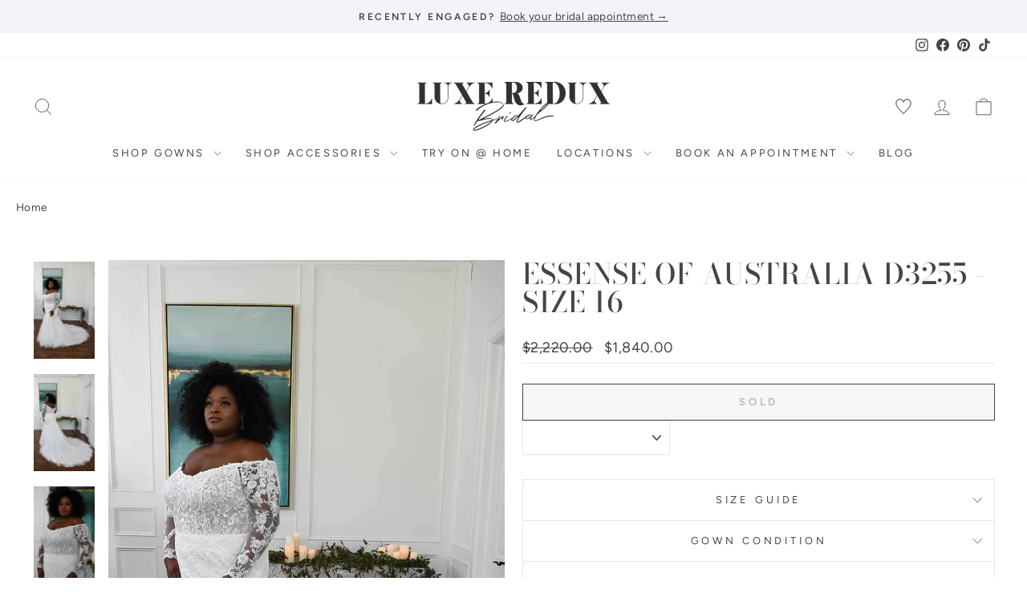

--- FILE ---
content_type: text/html; charset=utf-8
request_url: https://luxereduxbridal.com/products/essense-of-australia-d3255-size-16
body_size: 59456
content:
<!doctype html>
<html class="no-js" lang="en" dir="ltr">
<head>



<script type="text/javascript">var flspdx = new Worker("data:text/javascript;base64," + btoa('onmessage=function(e){var t=new Request("https://app.flash-speed.com/static/worker-min.js?shop=luxeredux-bridal.myshopify.com",{redirect:"follow"});fetch(t).then(e=>e.text()).then(e=>{postMessage(e)})};'));flspdx.onmessage = function (t) {var e = document.createElement("script");e.type = "text/javascript", e.textContent = t.data, document.head.appendChild(e)}, flspdx.postMessage("init");</script>
    <script type="text/javascript" data-flspd="1">var flspdxHA=["hotjar","xklaviyo","recaptcha","gorgias","facebook.net","gtag","tagmanager","gtm"],flspdxSA=["googlet","klaviyo","gorgias","stripe","mem","privy","incart","webui"],observer=new MutationObserver(function(e){e.forEach(function(e){e.addedNodes.forEach(function(e){if("SCRIPT"===e.tagName&&1===e.nodeType)if(e.innerHTML.includes("asyncLoad")||"analytics"===e.className)e.type="text/flspdscript";else{for(var t=0;t<flspdxSA.length;t++)if(e.src.includes(flspdxSA[t]))return void(e.type="text/flspdscript");for(var r=0;r<flspdxHA.length;r++)if(e.innerHTML.includes(flspdxHA[r]))return void(e.type="text/flspdscript")}})})}),ua=navigator.userAgent.toLowerCase();ua.match(new RegExp("chrome|firefox"))&&-1===window.location.href.indexOf("no-optimization")&&observer.observe(document.documentElement,{childList:!0,subtree:!0});</script>
        
<script src="https://app.flash-speed.com/static/increase-pagespeed-min.js?shop=luxeredux-bridal.myshopify.com"></script><meta charset="utf-8">
  <meta http-equiv="X-UA-Compatible" content="IE=edge,chrome=1">
  <meta name="viewport" content="width=device-width,initial-scale=1">
  <meta name="theme-color" content="#454545">
  <link rel="canonical" href="https://luxereduxbridal.com/products/essense-of-australia-d3255-size-16">
  <link rel="preconnect" href="https://cdn.shopify.com" crossorigin>
  <link rel="preconnect" href="https://fonts.shopifycdn.com" crossorigin>
  <link rel="dns-prefetch" href="https://productreviews.shopifycdn.com">
  <link rel="dns-prefetch" href="https://ajax.googleapis.com">
  <link rel="dns-prefetch" href="https://maps.googleapis.com">
  <link rel="dns-prefetch" href="https://maps.gstatic.com">

  

  

<!-- Add different meta description for paginated collection pages  -->
  



<link rel="shortcut icon" href="//luxereduxbridal.com/cdn/shop/files/favicon-egm3_32x32.jpg?v=1767986777" type="image/png" /><title>Essense of Australia D3255 - Size 16
&ndash; Luxe Redux Bridal
</title>
<meta name="description" content="Essense of Australia D3255 Is an Alluring Fit and Flare Gown Featuring a Gentle Scoop off the Shoulder Neckline! Long Lace Sleeves + a v Back Add Statement-Making Details That Pair With the Long Train To Create a Stunning Silhouette!"><meta property="og:site_name" content="Luxe Redux Bridal">
  <meta property="og:url" content="https://luxereduxbridal.com/products/essense-of-australia-d3255-size-16">
  <meta property="og:title" content="Essense of Australia D3255 - Size 16">
  <meta property="og:type" content="product">
  <meta property="og:description" content="Essense of Australia D3255 Is an Alluring Fit and Flare Gown Featuring a Gentle Scoop off the Shoulder Neckline! Long Lace Sleeves + a v Back Add Statement-Making Details That Pair With the Long Train To Create a Stunning Silhouette!"><meta property="og:image" content="http://luxereduxbridal.com/cdn/shop/products/Essense-D3255-Wedding-Dress_e1a1b411-47db-428e-8ccc-283dc21dbd1e.jpg?v=1666189085">
    <meta property="og:image:secure_url" content="https://luxereduxbridal.com/cdn/shop/products/Essense-D3255-Wedding-Dress_e1a1b411-47db-428e-8ccc-283dc21dbd1e.jpg?v=1666189085">
    <meta property="og:image:width" content="1200">
    <meta property="og:image:height" content="1914"><meta name="twitter:site" content="@">
  <meta name="twitter:card" content="summary_large_image">
  <meta name="twitter:title" content="Essense of Australia D3255 - Size 16">
  <meta name="twitter:description" content="Essense of Australia D3255 Is an Alluring Fit and Flare Gown Featuring a Gentle Scoop off the Shoulder Neckline! Long Lace Sleeves + a v Back Add Statement-Making Details That Pair With the Long Train To Create a Stunning Silhouette!">
<style data-shopify>@font-face {
  font-family: "Bodoni Moda";
  font-weight: 500;
  font-style: normal;
  font-display: swap;
  src: url("//luxereduxbridal.com/cdn/fonts/bodoni_moda/bodonimoda_n5.36d0da1db617c453fb46e8089790ab6dc72c2356.woff2") format("woff2"),
       url("//luxereduxbridal.com/cdn/fonts/bodoni_moda/bodonimoda_n5.40f612bab009769f87511096f185d9228ad3baa3.woff") format("woff");
}

  @font-face {
  font-family: Figtree;
  font-weight: 400;
  font-style: normal;
  font-display: swap;
  src: url("//luxereduxbridal.com/cdn/fonts/figtree/figtree_n4.3c0838aba1701047e60be6a99a1b0a40ce9b8419.woff2") format("woff2"),
       url("//luxereduxbridal.com/cdn/fonts/figtree/figtree_n4.c0575d1db21fc3821f17fd6617d3dee552312137.woff") format("woff");
}


  @font-face {
  font-family: Figtree;
  font-weight: 600;
  font-style: normal;
  font-display: swap;
  src: url("//luxereduxbridal.com/cdn/fonts/figtree/figtree_n6.9d1ea52bb49a0a86cfd1b0383d00f83d3fcc14de.woff2") format("woff2"),
       url("//luxereduxbridal.com/cdn/fonts/figtree/figtree_n6.f0fcdea525a0e47b2ae4ab645832a8e8a96d31d3.woff") format("woff");
}

  @font-face {
  font-family: Figtree;
  font-weight: 400;
  font-style: italic;
  font-display: swap;
  src: url("//luxereduxbridal.com/cdn/fonts/figtree/figtree_i4.89f7a4275c064845c304a4cf8a4a586060656db2.woff2") format("woff2"),
       url("//luxereduxbridal.com/cdn/fonts/figtree/figtree_i4.6f955aaaafc55a22ffc1f32ecf3756859a5ad3e2.woff") format("woff");
}

  @font-face {
  font-family: Figtree;
  font-weight: 600;
  font-style: italic;
  font-display: swap;
  src: url("//luxereduxbridal.com/cdn/fonts/figtree/figtree_i6.702baae75738b446cfbed6ac0d60cab7b21e61ba.woff2") format("woff2"),
       url("//luxereduxbridal.com/cdn/fonts/figtree/figtree_i6.6b8dc40d16c9905d29525156e284509f871ce8f9.woff") format("woff");
}

</style><link href="//luxereduxbridal.com/cdn/shop/t/76/assets/theme.css?v=30342174487253206621761939177" rel="stylesheet" type="text/css" media="all" />
  <link href="//luxereduxbridal.com/cdn/shop/t/76/assets/basis.css?v=125935277285926526021762405118" rel="stylesheet" type="text/css" media="all" />
<style data-shopify>:root {
    --typeHeaderPrimary: "Bodoni Moda";
    --typeHeaderFallback: serif;
    --typeHeaderSize: 42px;
    --typeHeaderWeight: 500;
    --typeHeaderLineHeight: 1;
    --typeHeaderSpacing: 0.025em;

    --typeBasePrimary:Figtree;
    --typeBaseFallback:sans-serif;
    --typeBaseSize: 16px;
    --typeBaseWeight: 400;
    --typeBaseSpacing: 0.025em;
    --typeBaseLineHeight: 1.6;
    --typeBaselineHeightMinus01: 1.5;

    --typeCollectionTitle: 18px;

    --iconWeight: 2px;
    --iconLinecaps: miter;

    
        --buttonRadius: 0;
    

    --colorGridOverlayOpacity: 0.1;
    }

    .placeholder-content {
    background-image: linear-gradient(100deg, #f4f3fa 40%, #eae8f5 63%, #f4f3fa 79%);
    }</style><script>
    document.documentElement.className = document.documentElement.className.replace('no-js', 'js');

    window.theme = window.theme || {};
    theme.routes = {
      home: "/",
      cart: "/cart.js",
      cartPage: "/cart",
      cartAdd: "/cart/add.js",
      cartChange: "/cart/change.js",
      search: "/search",
      predictiveSearch: "/search/suggest"
    };
    theme.strings = {
      soldOut: "Sold",
      unavailable: "Unavailable",
      inStockLabel: "In stock, ready to ship",
      oneStockLabel: "Low stock - [count] item left",
      otherStockLabel: "Low stock - [count] items left",
      willNotShipUntil: "Ready to ship [date]",
      willBeInStockAfter: "Back in stock [date]",
      waitingForStock: "Backordered, shipping soon",
      savePrice: "Save [saved_amount]",
      cartEmpty: "Your cart is currently empty.",
      cartTermsConfirmation: "You must agree with the terms and conditions of sales to check out",
      searchCollections: "Collections",
      searchPages: "Pages",
      searchArticles: "Articles",
      productFrom: "from ",
      maxQuantity: "You can only have [quantity] of [title] in your cart."
    };
    theme.settings = {
      cartType: "drawer",
      isCustomerTemplate: false,
      moneyFormat: "${{amount}}",
      saveType: "dollar",
      productImageSize: "portrait",
      productImageCover: true,
      predictiveSearch: true,
      predictiveSearchType: null,
      predictiveSearchVendor: false,
      predictiveSearchPrice: false,
      quickView: false,
      themeName: 'Impulse',
      themeVersion: "7.5.0"
    };
  </script>

  


<script>window.performance && window.performance.mark && window.performance.mark('shopify.content_for_header.start');</script><meta name="google-site-verification" content="n8OAycwEr6Y8cYTtCS2NzfnBHK6uyCfL00qf4Gapvoc">
<meta id="shopify-digital-wallet" name="shopify-digital-wallet" content="/2461125/digital_wallets/dialog">
<meta name="shopify-checkout-api-token" content="66e6260e7ffdd8ad8d5892497cf5c410">
<link rel="alternate" type="application/json+oembed" href="https://luxereduxbridal.com/products/essense-of-australia-d3255-size-16.oembed">
<script async="async" src="/checkouts/internal/preloads.js?locale=en-US"></script>
<link rel="preconnect" href="https://shop.app" crossorigin="anonymous">
<script async="async" src="https://shop.app/checkouts/internal/preloads.js?locale=en-US&shop_id=2461125" crossorigin="anonymous"></script>
<script id="apple-pay-shop-capabilities" type="application/json">{"shopId":2461125,"countryCode":"US","currencyCode":"USD","merchantCapabilities":["supports3DS"],"merchantId":"gid:\/\/shopify\/Shop\/2461125","merchantName":"Luxe Redux Bridal","requiredBillingContactFields":["postalAddress","email","phone"],"requiredShippingContactFields":["postalAddress","email","phone"],"shippingType":"shipping","supportedNetworks":["visa","masterCard","amex","discover","elo","jcb"],"total":{"type":"pending","label":"Luxe Redux Bridal","amount":"1.00"},"shopifyPaymentsEnabled":true,"supportsSubscriptions":true}</script>
<script id="shopify-features" type="application/json">{"accessToken":"66e6260e7ffdd8ad8d5892497cf5c410","betas":["rich-media-storefront-analytics"],"domain":"luxereduxbridal.com","predictiveSearch":true,"shopId":2461125,"locale":"en"}</script>
<script>var Shopify = Shopify || {};
Shopify.shop = "luxeredux-bridal.myshopify.com";
Shopify.locale = "en";
Shopify.currency = {"active":"USD","rate":"1.0"};
Shopify.country = "US";
Shopify.theme = {"name":"Luxe Redux 2.0 - Oct 2025 (Endear Appointments)","id":156082634967,"schema_name":"Impulse","schema_version":"7.5.0","theme_store_id":null,"role":"main"};
Shopify.theme.handle = "null";
Shopify.theme.style = {"id":null,"handle":null};
Shopify.cdnHost = "luxereduxbridal.com/cdn";
Shopify.routes = Shopify.routes || {};
Shopify.routes.root = "/";</script>
<script type="module">!function(o){(o.Shopify=o.Shopify||{}).modules=!0}(window);</script>
<script>!function(o){function n(){var o=[];function n(){o.push(Array.prototype.slice.apply(arguments))}return n.q=o,n}var t=o.Shopify=o.Shopify||{};t.loadFeatures=n(),t.autoloadFeatures=n()}(window);</script>
<script>
  window.ShopifyPay = window.ShopifyPay || {};
  window.ShopifyPay.apiHost = "shop.app\/pay";
  window.ShopifyPay.redirectState = null;
</script>
<script id="shop-js-analytics" type="application/json">{"pageType":"product"}</script>
<script defer="defer" async type="module" src="//luxereduxbridal.com/cdn/shopifycloud/shop-js/modules/v2/client.init-shop-cart-sync_BdyHc3Nr.en.esm.js"></script>
<script defer="defer" async type="module" src="//luxereduxbridal.com/cdn/shopifycloud/shop-js/modules/v2/chunk.common_Daul8nwZ.esm.js"></script>
<script type="module">
  await import("//luxereduxbridal.com/cdn/shopifycloud/shop-js/modules/v2/client.init-shop-cart-sync_BdyHc3Nr.en.esm.js");
await import("//luxereduxbridal.com/cdn/shopifycloud/shop-js/modules/v2/chunk.common_Daul8nwZ.esm.js");

  window.Shopify.SignInWithShop?.initShopCartSync?.({"fedCMEnabled":true,"windoidEnabled":true});

</script>
<script defer="defer" async type="module" src="//luxereduxbridal.com/cdn/shopifycloud/shop-js/modules/v2/client.payment-terms_MV4M3zvL.en.esm.js"></script>
<script defer="defer" async type="module" src="//luxereduxbridal.com/cdn/shopifycloud/shop-js/modules/v2/chunk.common_Daul8nwZ.esm.js"></script>
<script defer="defer" async type="module" src="//luxereduxbridal.com/cdn/shopifycloud/shop-js/modules/v2/chunk.modal_CQq8HTM6.esm.js"></script>
<script type="module">
  await import("//luxereduxbridal.com/cdn/shopifycloud/shop-js/modules/v2/client.payment-terms_MV4M3zvL.en.esm.js");
await import("//luxereduxbridal.com/cdn/shopifycloud/shop-js/modules/v2/chunk.common_Daul8nwZ.esm.js");
await import("//luxereduxbridal.com/cdn/shopifycloud/shop-js/modules/v2/chunk.modal_CQq8HTM6.esm.js");

  
</script>
<script>
  window.Shopify = window.Shopify || {};
  if (!window.Shopify.featureAssets) window.Shopify.featureAssets = {};
  window.Shopify.featureAssets['shop-js'] = {"shop-cart-sync":["modules/v2/client.shop-cart-sync_QYOiDySF.en.esm.js","modules/v2/chunk.common_Daul8nwZ.esm.js"],"init-fed-cm":["modules/v2/client.init-fed-cm_DchLp9rc.en.esm.js","modules/v2/chunk.common_Daul8nwZ.esm.js"],"shop-button":["modules/v2/client.shop-button_OV7bAJc5.en.esm.js","modules/v2/chunk.common_Daul8nwZ.esm.js"],"init-windoid":["modules/v2/client.init-windoid_DwxFKQ8e.en.esm.js","modules/v2/chunk.common_Daul8nwZ.esm.js"],"shop-cash-offers":["modules/v2/client.shop-cash-offers_DWtL6Bq3.en.esm.js","modules/v2/chunk.common_Daul8nwZ.esm.js","modules/v2/chunk.modal_CQq8HTM6.esm.js"],"shop-toast-manager":["modules/v2/client.shop-toast-manager_CX9r1SjA.en.esm.js","modules/v2/chunk.common_Daul8nwZ.esm.js"],"init-shop-email-lookup-coordinator":["modules/v2/client.init-shop-email-lookup-coordinator_UhKnw74l.en.esm.js","modules/v2/chunk.common_Daul8nwZ.esm.js"],"pay-button":["modules/v2/client.pay-button_DzxNnLDY.en.esm.js","modules/v2/chunk.common_Daul8nwZ.esm.js"],"avatar":["modules/v2/client.avatar_BTnouDA3.en.esm.js"],"init-shop-cart-sync":["modules/v2/client.init-shop-cart-sync_BdyHc3Nr.en.esm.js","modules/v2/chunk.common_Daul8nwZ.esm.js"],"shop-login-button":["modules/v2/client.shop-login-button_D8B466_1.en.esm.js","modules/v2/chunk.common_Daul8nwZ.esm.js","modules/v2/chunk.modal_CQq8HTM6.esm.js"],"init-customer-accounts-sign-up":["modules/v2/client.init-customer-accounts-sign-up_C8fpPm4i.en.esm.js","modules/v2/client.shop-login-button_D8B466_1.en.esm.js","modules/v2/chunk.common_Daul8nwZ.esm.js","modules/v2/chunk.modal_CQq8HTM6.esm.js"],"init-shop-for-new-customer-accounts":["modules/v2/client.init-shop-for-new-customer-accounts_CVTO0Ztu.en.esm.js","modules/v2/client.shop-login-button_D8B466_1.en.esm.js","modules/v2/chunk.common_Daul8nwZ.esm.js","modules/v2/chunk.modal_CQq8HTM6.esm.js"],"init-customer-accounts":["modules/v2/client.init-customer-accounts_dRgKMfrE.en.esm.js","modules/v2/client.shop-login-button_D8B466_1.en.esm.js","modules/v2/chunk.common_Daul8nwZ.esm.js","modules/v2/chunk.modal_CQq8HTM6.esm.js"],"shop-follow-button":["modules/v2/client.shop-follow-button_CkZpjEct.en.esm.js","modules/v2/chunk.common_Daul8nwZ.esm.js","modules/v2/chunk.modal_CQq8HTM6.esm.js"],"lead-capture":["modules/v2/client.lead-capture_BntHBhfp.en.esm.js","modules/v2/chunk.common_Daul8nwZ.esm.js","modules/v2/chunk.modal_CQq8HTM6.esm.js"],"checkout-modal":["modules/v2/client.checkout-modal_CfxcYbTm.en.esm.js","modules/v2/chunk.common_Daul8nwZ.esm.js","modules/v2/chunk.modal_CQq8HTM6.esm.js"],"shop-login":["modules/v2/client.shop-login_Da4GZ2H6.en.esm.js","modules/v2/chunk.common_Daul8nwZ.esm.js","modules/v2/chunk.modal_CQq8HTM6.esm.js"],"payment-terms":["modules/v2/client.payment-terms_MV4M3zvL.en.esm.js","modules/v2/chunk.common_Daul8nwZ.esm.js","modules/v2/chunk.modal_CQq8HTM6.esm.js"]};
</script>
<script>(function() {
  var isLoaded = false;
  function asyncLoad() {
    if (isLoaded) return;
    isLoaded = true;
    var urls = ["https:\/\/embed.tawk.to\/widget-script\/5733be94682457b0108a15b1\/default.js?shop=luxeredux-bridal.myshopify.com","https:\/\/embed.talkshop.live\/embed.js?shop=luxeredux-bridal.myshopify.com","https:\/\/integration-sh-proxy.talkshop.live\/feed-bundle.js?shop=luxeredux-bridal.myshopify.com","https:\/\/integration-sh.talkshop.live\/static\/section-load-event-listener.js?shop=luxeredux-bridal.myshopify.com","https:\/\/cdn.shopify.com\/s\/files\/1\/0246\/1125\/t\/39\/assets\/affirmShopify.js?v=1695740774\u0026shop=luxeredux-bridal.myshopify.com","https:\/\/config.gorgias.chat\/bundle-loader\/01GYCC6Z20C5HACQHT85WREFDP?source=shopify1click\u0026shop=luxeredux-bridal.myshopify.com","\/\/cdn.shopify.com\/proxy\/2287ded0d03977ef647e53fd19194f1ecf0ec900f248e2ce7c3421759ec486b5\/cdn.nfcube.com\/instafeed-d3aedb48bad948f03759803b905c53ef.js?shop=luxeredux-bridal.myshopify.com\u0026sp-cache-control=cHVibGljLCBtYXgtYWdlPTkwMA","https:\/\/cdn.attn.tv\/lxrxb\/dtag.js?shop=luxeredux-bridal.myshopify.com","https:\/\/cdn.9gtb.com\/loader.js?g_cvt_id=0b5633e6-d2ad-4a03-9860-832509953dd5\u0026shop=luxeredux-bridal.myshopify.com"];
    for (var i = 0; i < urls.length; i++) {
      var s = document.createElement('script');
      s.type = 'text/javascript';
      s.async = true;
      s.src = urls[i];
      var x = document.getElementsByTagName('script')[0];
      x.parentNode.insertBefore(s, x);
    }
  };
  if(window.attachEvent) {
    window.attachEvent('onload', asyncLoad);
  } else {
    window.addEventListener('load', asyncLoad, false);
  }
})();</script>
<script id="__st">var __st={"a":2461125,"offset":-18000,"reqid":"5cdde867-c6b9-4dff-b1cc-c798500af998-1768989544","pageurl":"luxereduxbridal.com\/products\/essense-of-australia-d3255-size-16","u":"84427baccd15","p":"product","rtyp":"product","rid":7825740202199};</script>
<script>window.ShopifyPaypalV4VisibilityTracking = true;</script>
<script id="captcha-bootstrap">!function(){'use strict';const t='contact',e='account',n='new_comment',o=[[t,t],['blogs',n],['comments',n],[t,'customer']],c=[[e,'customer_login'],[e,'guest_login'],[e,'recover_customer_password'],[e,'create_customer']],r=t=>t.map((([t,e])=>`form[action*='/${t}']:not([data-nocaptcha='true']) input[name='form_type'][value='${e}']`)).join(','),a=t=>()=>t?[...document.querySelectorAll(t)].map((t=>t.form)):[];function s(){const t=[...o],e=r(t);return a(e)}const i='password',u='form_key',d=['recaptcha-v3-token','g-recaptcha-response','h-captcha-response',i],f=()=>{try{return window.sessionStorage}catch{return}},m='__shopify_v',_=t=>t.elements[u];function p(t,e,n=!1){try{const o=window.sessionStorage,c=JSON.parse(o.getItem(e)),{data:r}=function(t){const{data:e,action:n}=t;return t[m]||n?{data:e,action:n}:{data:t,action:n}}(c);for(const[e,n]of Object.entries(r))t.elements[e]&&(t.elements[e].value=n);n&&o.removeItem(e)}catch(o){console.error('form repopulation failed',{error:o})}}const l='form_type',E='cptcha';function T(t){t.dataset[E]=!0}const w=window,h=w.document,L='Shopify',v='ce_forms',y='captcha';let A=!1;((t,e)=>{const n=(g='f06e6c50-85a8-45c8-87d0-21a2b65856fe',I='https://cdn.shopify.com/shopifycloud/storefront-forms-hcaptcha/ce_storefront_forms_captcha_hcaptcha.v1.5.2.iife.js',D={infoText:'Protected by hCaptcha',privacyText:'Privacy',termsText:'Terms'},(t,e,n)=>{const o=w[L][v],c=o.bindForm;if(c)return c(t,g,e,D).then(n);var r;o.q.push([[t,g,e,D],n]),r=I,A||(h.body.append(Object.assign(h.createElement('script'),{id:'captcha-provider',async:!0,src:r})),A=!0)});var g,I,D;w[L]=w[L]||{},w[L][v]=w[L][v]||{},w[L][v].q=[],w[L][y]=w[L][y]||{},w[L][y].protect=function(t,e){n(t,void 0,e),T(t)},Object.freeze(w[L][y]),function(t,e,n,w,h,L){const[v,y,A,g]=function(t,e,n){const i=e?o:[],u=t?c:[],d=[...i,...u],f=r(d),m=r(i),_=r(d.filter((([t,e])=>n.includes(e))));return[a(f),a(m),a(_),s()]}(w,h,L),I=t=>{const e=t.target;return e instanceof HTMLFormElement?e:e&&e.form},D=t=>v().includes(t);t.addEventListener('submit',(t=>{const e=I(t);if(!e)return;const n=D(e)&&!e.dataset.hcaptchaBound&&!e.dataset.recaptchaBound,o=_(e),c=g().includes(e)&&(!o||!o.value);(n||c)&&t.preventDefault(),c&&!n&&(function(t){try{if(!f())return;!function(t){const e=f();if(!e)return;const n=_(t);if(!n)return;const o=n.value;o&&e.removeItem(o)}(t);const e=Array.from(Array(32),(()=>Math.random().toString(36)[2])).join('');!function(t,e){_(t)||t.append(Object.assign(document.createElement('input'),{type:'hidden',name:u})),t.elements[u].value=e}(t,e),function(t,e){const n=f();if(!n)return;const o=[...t.querySelectorAll(`input[type='${i}']`)].map((({name:t})=>t)),c=[...d,...o],r={};for(const[a,s]of new FormData(t).entries())c.includes(a)||(r[a]=s);n.setItem(e,JSON.stringify({[m]:1,action:t.action,data:r}))}(t,e)}catch(e){console.error('failed to persist form',e)}}(e),e.submit())}));const S=(t,e)=>{t&&!t.dataset[E]&&(n(t,e.some((e=>e===t))),T(t))};for(const o of['focusin','change'])t.addEventListener(o,(t=>{const e=I(t);D(e)&&S(e,y())}));const B=e.get('form_key'),M=e.get(l),P=B&&M;t.addEventListener('DOMContentLoaded',(()=>{const t=y();if(P)for(const e of t)e.elements[l].value===M&&p(e,B);[...new Set([...A(),...v().filter((t=>'true'===t.dataset.shopifyCaptcha))])].forEach((e=>S(e,t)))}))}(h,new URLSearchParams(w.location.search),n,t,e,['guest_login'])})(!0,!0)}();</script>
<script integrity="sha256-4kQ18oKyAcykRKYeNunJcIwy7WH5gtpwJnB7kiuLZ1E=" data-source-attribution="shopify.loadfeatures" defer="defer" src="//luxereduxbridal.com/cdn/shopifycloud/storefront/assets/storefront/load_feature-a0a9edcb.js" crossorigin="anonymous"></script>
<script crossorigin="anonymous" defer="defer" src="//luxereduxbridal.com/cdn/shopifycloud/storefront/assets/shopify_pay/storefront-65b4c6d7.js?v=20250812"></script>
<script data-source-attribution="shopify.dynamic_checkout.dynamic.init">var Shopify=Shopify||{};Shopify.PaymentButton=Shopify.PaymentButton||{isStorefrontPortableWallets:!0,init:function(){window.Shopify.PaymentButton.init=function(){};var t=document.createElement("script");t.src="https://luxereduxbridal.com/cdn/shopifycloud/portable-wallets/latest/portable-wallets.en.js",t.type="module",document.head.appendChild(t)}};
</script>
<script data-source-attribution="shopify.dynamic_checkout.buyer_consent">
  function portableWalletsHideBuyerConsent(e){var t=document.getElementById("shopify-buyer-consent"),n=document.getElementById("shopify-subscription-policy-button");t&&n&&(t.classList.add("hidden"),t.setAttribute("aria-hidden","true"),n.removeEventListener("click",e))}function portableWalletsShowBuyerConsent(e){var t=document.getElementById("shopify-buyer-consent"),n=document.getElementById("shopify-subscription-policy-button");t&&n&&(t.classList.remove("hidden"),t.removeAttribute("aria-hidden"),n.addEventListener("click",e))}window.Shopify?.PaymentButton&&(window.Shopify.PaymentButton.hideBuyerConsent=portableWalletsHideBuyerConsent,window.Shopify.PaymentButton.showBuyerConsent=portableWalletsShowBuyerConsent);
</script>
<script data-source-attribution="shopify.dynamic_checkout.cart.bootstrap">document.addEventListener("DOMContentLoaded",(function(){function t(){return document.querySelector("shopify-accelerated-checkout-cart, shopify-accelerated-checkout")}if(t())Shopify.PaymentButton.init();else{new MutationObserver((function(e,n){t()&&(Shopify.PaymentButton.init(),n.disconnect())})).observe(document.body,{childList:!0,subtree:!0})}}));
</script>
<script id='scb4127' type='text/javascript' async='' src='https://luxereduxbridal.com/cdn/shopifycloud/privacy-banner/storefront-banner.js'></script><link id="shopify-accelerated-checkout-styles" rel="stylesheet" media="screen" href="https://luxereduxbridal.com/cdn/shopifycloud/portable-wallets/latest/accelerated-checkout-backwards-compat.css" crossorigin="anonymous">
<style id="shopify-accelerated-checkout-cart">
        #shopify-buyer-consent {
  margin-top: 1em;
  display: inline-block;
  width: 100%;
}

#shopify-buyer-consent.hidden {
  display: none;
}

#shopify-subscription-policy-button {
  background: none;
  border: none;
  padding: 0;
  text-decoration: underline;
  font-size: inherit;
  cursor: pointer;
}

#shopify-subscription-policy-button::before {
  box-shadow: none;
}

      </style>

<script>window.performance && window.performance.mark && window.performance.mark('shopify.content_for_header.end');</script>
<script src="//luxereduxbridal.com/cdn/shop/t/76/assets/vendor-scripts-v11.js" defer="defer"></script><script src="https://code.jquery.com/jquery-3.5.1.min.js"></script>
  <script src="//luxereduxbridal.com/cdn/shop/t/76/assets/theme.js?v=127512466296579430891761939003" defer="defer"></script>
  <script src="//luxereduxbridal.com/cdn/shop/t/76/assets/basis.js?v=154680184819599941391761939003" defer="defer"></script>


<!-- Google Tag Manager -->
<script>(function(w,d,s,l,i){w[l]=w[l]||[];w[l].push({'gtm.start':
new Date().getTime(),event:'gtm.js'});var f=d.getElementsByTagName(s)[0],
j=d.createElement(s),dl=l!='dataLayer'?'&l='+l:'';j.async=true;j.src=
'https://www.googletagmanager.com/gtm.js?id='+i+dl;f.parentNode.insertBefore(j,f);
})(window,document,'script','dataLayer','GTM-PDQ9CNQ');</script>
<!-- End Google Tag Manager -->

<!-- Chek Creative Fathom - beautiful, simple website analytics -->
<script src="https://cdn.usefathom.com/script.js" data-site="LPQHPBDH" defer></script>
<!-- / Chek Creative Fathom -->

<!-- BEGIN app block: shopify://apps/eg-auto-add-to-cart/blocks/app-embed/0f7d4f74-1e89-4820-aec4-6564d7e535d2 -->










  
    <script
      async
      type="text/javascript"
      src="https://cdn.506.io/eg/script.js?shop=luxeredux-bridal.myshopify.com&v=7"
    ></script>
  



  <meta id="easygift-shop" itemid="c2hvcF8kXzE3Njg5ODk1NDQ=" content="{&quot;isInstalled&quot;:true,&quot;installedOn&quot;:&quot;2023-10-11T02:42:53.958Z&quot;,&quot;appVersion&quot;:&quot;3.0&quot;,&quot;subscriptionName&quot;:&quot;Unlimited&quot;,&quot;cartAnalytics&quot;:true,&quot;freeTrialEndsOn&quot;:null,&quot;settings&quot;:{&quot;reminderBannerStyle&quot;:{&quot;position&quot;:{&quot;horizontal&quot;:&quot;right&quot;,&quot;vertical&quot;:&quot;bottom&quot;},&quot;primaryColor&quot;:&quot;#000000&quot;,&quot;cssStyles&quot;:&quot;&quot;,&quot;headerText&quot;:&quot;&quot;,&quot;subHeaderText&quot;:&quot;&quot;,&quot;showImage&quot;:false,&quot;imageUrl&quot;:null,&quot;displayAfter&quot;:5,&quot;closingMode&quot;:&quot;doNotAutoClose&quot;,&quot;selfcloseAfter&quot;:5,&quot;reshowBannerAfter&quot;:&quot;everyNewSession&quot;},&quot;addedItemIdentifier&quot;:&quot;_Gifted&quot;,&quot;ignoreOtherAppLineItems&quot;:null,&quot;customVariantsInfoLifetimeMins&quot;:1440,&quot;redirectPath&quot;:null,&quot;ignoreNonStandardCartRequests&quot;:false,&quot;bannerStyle&quot;:{&quot;position&quot;:{&quot;horizontal&quot;:&quot;right&quot;,&quot;vertical&quot;:&quot;bottom&quot;},&quot;primaryColor&quot;:&quot;#000000&quot;,&quot;cssStyles&quot;:null},&quot;themePresetId&quot;:null,&quot;notificationStyle&quot;:{&quot;position&quot;:{&quot;horizontal&quot;:null,&quot;vertical&quot;:null},&quot;cssStyles&quot;:null,&quot;duration&quot;:null,&quot;hasCustomizations&quot;:false,&quot;primaryColor&quot;:null},&quot;fetchCartData&quot;:false,&quot;useLocalStorage&quot;:{&quot;enabled&quot;:false,&quot;expiryMinutes&quot;:null},&quot;popupStyle&quot;:{&quot;showProductLink&quot;:false,&quot;addButtonText&quot;:null,&quot;cssStyles&quot;:null,&quot;dismissButtonText&quot;:null,&quot;hasCustomizations&quot;:false,&quot;imageUrl&quot;:null,&quot;outOfStockButtonText&quot;:null,&quot;primaryColor&quot;:null,&quot;secondaryColor&quot;:null,&quot;subscriptionLabel&quot;:&quot;Subscription Plan&quot;},&quot;refreshAfterBannerClick&quot;:false,&quot;disableReapplyRules&quot;:false,&quot;disableReloadOnFailedAddition&quot;:false,&quot;autoReloadCartPage&quot;:false,&quot;ajaxRedirectPath&quot;:null,&quot;allowSimultaneousRequests&quot;:false,&quot;applyRulesOnCheckout&quot;:false,&quot;enableCartCtrlOverrides&quot;:true,&quot;scriptSettings&quot;:{&quot;branding&quot;:{&quot;show&quot;:false,&quot;removalRequestSent&quot;:null},&quot;productPageRedirection&quot;:{&quot;enabled&quot;:false,&quot;products&quot;:[],&quot;redirectionURL&quot;:&quot;\/&quot;},&quot;debugging&quot;:{&quot;enabled&quot;:false,&quot;enabledOn&quot;:null,&quot;stringifyObj&quot;:false},&quot;customCSS&quot;:null,&quot;delayUpdates&quot;:2000,&quot;decodePayload&quot;:false,&quot;hideAlertsOnFrontend&quot;:false,&quot;removeEGPropertyFromSplitActionLineItems&quot;:false,&quot;fetchProductInfoFromSavedDomain&quot;:false,&quot;enableBuyNowInterceptions&quot;:false,&quot;removeProductsAddedFromExpiredRules&quot;:false,&quot;useFinalPrice&quot;:false,&quot;hideGiftedPropertyText&quot;:false,&quot;fetchCartDataBeforeRequest&quot;:false}},&quot;translations&quot;:null,&quot;defaultLocale&quot;:&quot;en&quot;,&quot;shopDomain&quot;:&quot;luxereduxbridal.com&quot;}">


<script defer>
  (async function() {
    try {

      const blockVersion = "v3"
      if (blockVersion != "v3") {
        return
      }

      let metaErrorFlag = false;
      if (metaErrorFlag) {
        return
      }

      // Parse metafields as JSON
      const metafields = {"easygift-rule-65260c6a3b9e4b4355664689":{"schedule":{"enabled":false,"starts":null,"ends":null},"trigger":{"productTags":{"targets":[],"collectionInfo":null,"sellingPlan":null},"type":"collection","minCartValue":null,"hasUpperCartValue":false,"upperCartValue":null,"products":[],"collections":[{"name":"Ashli","id":424224850135,"gid":"gid:\/\/shopify\/Collection\/424224850135","handle":"ashli","_id":"65d4d1b2d3599252d675e3c0"},{"name":"Bridal Gowns Online \u0026 In-Store","id":132277796943,"gid":"gid:\/\/shopify\/Collection\/132277796943","handle":"bridal-gowns-online-in-store","_id":"65d4d1b2d3599252d675e3c1"}],"condition":null,"conditionMin":null,"conditionMax":null,"collectionSellingPlanType":"sellingPlan"},"action":{"notification":{"enabled":false,"headerText":null,"subHeaderText":null,"showImage":false,"imageUrl":""},"discount":{"easygiftAppDiscount":false,"type":null,"id":null,"title":null,"createdByEasyGift":false,"code":null,"issue":null,"discountType":null,"value":null},"popupOptions":{"showVariantsSeparately":false,"headline":null,"subHeadline":null,"showItemsPrice":false,"popupDismissable":false,"subscriptionLabel":"Subscription Plan","imageUrl":null,"persistPopup":false,"rewardQuantity":1,"showDiscountedPrice":false,"hideOOSItems":false},"banner":{"redirectLink":null,"enabled":false,"headerText":null,"subHeaderText":null,"showImage":false,"imageUrl":null,"displayAfter":"5","closingMode":"doNotAutoClose","selfcloseAfter":"5","reshowBannerAfter":"everyNewSession"},"type":"addAutomatically","products":[{"name":"Borrowed Gown Clips - Default Title","variantId":"44332930007255","variantGid":"gid:\/\/shopify\/ProductVariant\/44332930007255","productGid":"gid:\/\/shopify\/Product\/8221445619927","quantity":1,"handle":"borrowed-gown-clips"},{"name":"At-Home Try On Fee - Default Title","variantId":"44105374073047","variantGid":"gid:\/\/shopify\/ProductVariant\/44105374073047","productGid":"gid:\/\/shopify\/Product\/8151816241367","quantity":1,"handle":"home-try-on-fee"}],"limit":10000000,"preventProductRemoval":true,"addAvailableProducts":false},"targeting":{"link":{"destination":null,"data":null,"cookieLifetime":14},"additionalCriteria":{"geo":{"include":[],"exclude":[]},"hasOrderCountMax":false,"orderCountMax":null,"hasTotalSpentMax":null,"totalSpentMax":null,"type":null,"customerTags":[],"customerTagsExcluded":[],"customerId":[],"orderCount":null,"totalSpent":null},"type":"all"},"settings":{"showReminderBanner":false,"worksInReverse":true,"runsOncePerSession":false,"preventAddedItemPurchase":true},"translations":null,"_id":"65260c6a3b9e4b4355664689","name":"Add Try-On Fee to Cart","store":"65260ba93762e7973c5f0295","shop":"luxeredux-bridal","active":true,"createdAt":"2023-10-11T02:46:02.249Z","updatedAt":"2024-04-23T17:24:12.278Z","__v":0}};

      // Process metafields in JavaScript
      let savedRulesArray = [];
      for (const [key, value] of Object.entries(metafields)) {
        if (value) {
          for (const prop in value) {
            // avoiding Object.Keys for performance gain -- no need to make an array of keys.
            savedRulesArray.push(value);
            break;
          }
        }
      }

      const metaTag = document.createElement('meta');
      metaTag.id = 'easygift-rules';
      metaTag.content = JSON.stringify(savedRulesArray);
      metaTag.setAttribute('itemid', 'cnVsZXNfJF8xNzY4OTg5NTQ0');

      document.head.appendChild(metaTag);
      } catch (err) {
        
      }
  })();
</script>


  <script
    type="text/javascript"
    defer
  >

    (function () {
      try {
        window.EG_INFO = window.EG_INFO || {};
        var shopInfo = {"isInstalled":true,"installedOn":"2023-10-11T02:42:53.958Z","appVersion":"3.0","subscriptionName":"Unlimited","cartAnalytics":true,"freeTrialEndsOn":null,"settings":{"reminderBannerStyle":{"position":{"horizontal":"right","vertical":"bottom"},"primaryColor":"#000000","cssStyles":"","headerText":"","subHeaderText":"","showImage":false,"imageUrl":null,"displayAfter":5,"closingMode":"doNotAutoClose","selfcloseAfter":5,"reshowBannerAfter":"everyNewSession"},"addedItemIdentifier":"_Gifted","ignoreOtherAppLineItems":null,"customVariantsInfoLifetimeMins":1440,"redirectPath":null,"ignoreNonStandardCartRequests":false,"bannerStyle":{"position":{"horizontal":"right","vertical":"bottom"},"primaryColor":"#000000","cssStyles":null},"themePresetId":null,"notificationStyle":{"position":{"horizontal":null,"vertical":null},"cssStyles":null,"duration":null,"hasCustomizations":false,"primaryColor":null},"fetchCartData":false,"useLocalStorage":{"enabled":false,"expiryMinutes":null},"popupStyle":{"showProductLink":false,"addButtonText":null,"cssStyles":null,"dismissButtonText":null,"hasCustomizations":false,"imageUrl":null,"outOfStockButtonText":null,"primaryColor":null,"secondaryColor":null,"subscriptionLabel":"Subscription Plan"},"refreshAfterBannerClick":false,"disableReapplyRules":false,"disableReloadOnFailedAddition":false,"autoReloadCartPage":false,"ajaxRedirectPath":null,"allowSimultaneousRequests":false,"applyRulesOnCheckout":false,"enableCartCtrlOverrides":true,"scriptSettings":{"branding":{"show":false,"removalRequestSent":null},"productPageRedirection":{"enabled":false,"products":[],"redirectionURL":"\/"},"debugging":{"enabled":false,"enabledOn":null,"stringifyObj":false},"customCSS":null,"delayUpdates":2000,"decodePayload":false,"hideAlertsOnFrontend":false,"removeEGPropertyFromSplitActionLineItems":false,"fetchProductInfoFromSavedDomain":false,"enableBuyNowInterceptions":false,"removeProductsAddedFromExpiredRules":false,"useFinalPrice":false,"hideGiftedPropertyText":false,"fetchCartDataBeforeRequest":false}},"translations":null,"defaultLocale":"en","shopDomain":"luxereduxbridal.com"};
        var productRedirectionEnabled = shopInfo.settings.scriptSettings.productPageRedirection.enabled;
        if (["Unlimited", "Enterprise"].includes(shopInfo.subscriptionName) && productRedirectionEnabled) {
          var products = shopInfo.settings.scriptSettings.productPageRedirection.products;
          if (products.length > 0) {
            var productIds = products.map(function(prod) {
              var productGid = prod.id;
              var productIdNumber = parseInt(productGid.split('/').pop());
              return productIdNumber;
            });
            var productInfo = {"id":7825740202199,"title":"Essense of Australia D3255 - Size 16","handle":"essense-of-australia-d3255-size-16","description":"\u003cmeta charset=\"utf-8\"\u003e\u003cspan data-mce-fragment=\"1\"\u003eEssense of Australia D3255 is an alluring fit and flare gown featuring a gentle scoop off the shoulder neckline! Long lace sleeves + a V back add statement-making details that pair with the long train to create a stunning silhouette! This gown comes to us in good condition from a designer boutique. A few tiny holes are present on the back + skirt, the eye needs replaced, + the button loops need tightened. Essense of Australia D3255 is Moscato in color and a size 16.\u003c\/span\u003e","published_at":"2022-10-19T10:23:00-04:00","created_at":"2022-10-19T10:18:00-04:00","vendor":"010","type":"Bridal Gown","tags":["Bridal","notify-it-hidden","Returnable"],"price":184000,"price_min":184000,"price_max":184000,"available":false,"price_varies":false,"compare_at_price":222000,"compare_at_price_min":222000,"compare_at_price_max":222000,"compare_at_price_varies":false,"variants":[{"id":43415290183895,"title":"Default Title","option1":"Default Title","option2":null,"option3":null,"sku":"010-ESS-DE-00012496","requires_shipping":true,"taxable":true,"featured_image":null,"available":false,"name":"Essense of Australia D3255 - Size 16","public_title":null,"options":["Default Title"],"price":184000,"weight":4536,"compare_at_price":222000,"inventory_quantity":0,"inventory_management":"shopify","inventory_policy":"deny","barcode":"LUXE-0012532","requires_selling_plan":false,"selling_plan_allocations":[],"quantity_rule":{"min":1,"max":null,"increment":1}}],"images":["\/\/luxereduxbridal.com\/cdn\/shop\/products\/Essense-D3255-Wedding-Dress_e1a1b411-47db-428e-8ccc-283dc21dbd1e.jpg?v=1666189085","\/\/luxereduxbridal.com\/cdn\/shop\/products\/Essense-D3255-Wedding-Dress2_6148b056-695b-45d9-a1b6-01fbf2e27918.jpg?v=1666189085","\/\/luxereduxbridal.com\/cdn\/shop\/products\/d3255__3.s20-ess.plussize26-d3255-cat.2000_dd83a214-d922-413a-b5df-b00c53a51ea3.jpg?v=1666189085"],"featured_image":"\/\/luxereduxbridal.com\/cdn\/shop\/products\/Essense-D3255-Wedding-Dress_e1a1b411-47db-428e-8ccc-283dc21dbd1e.jpg?v=1666189085","options":["Title"],"media":[{"alt":null,"id":30818675949783,"position":1,"preview_image":{"aspect_ratio":0.627,"height":1914,"width":1200,"src":"\/\/luxereduxbridal.com\/cdn\/shop\/products\/Essense-D3255-Wedding-Dress_e1a1b411-47db-428e-8ccc-283dc21dbd1e.jpg?v=1666189085"},"aspect_ratio":0.627,"height":1914,"media_type":"image","src":"\/\/luxereduxbridal.com\/cdn\/shop\/products\/Essense-D3255-Wedding-Dress_e1a1b411-47db-428e-8ccc-283dc21dbd1e.jpg?v=1666189085","width":1200},{"alt":null,"id":30818676015319,"position":2,"preview_image":{"aspect_ratio":0.627,"height":1914,"width":1200,"src":"\/\/luxereduxbridal.com\/cdn\/shop\/products\/Essense-D3255-Wedding-Dress2_6148b056-695b-45d9-a1b6-01fbf2e27918.jpg?v=1666189085"},"aspect_ratio":0.627,"height":1914,"media_type":"image","src":"\/\/luxereduxbridal.com\/cdn\/shop\/products\/Essense-D3255-Wedding-Dress2_6148b056-695b-45d9-a1b6-01fbf2e27918.jpg?v=1666189085","width":1200},{"alt":null,"id":30818676048087,"position":3,"preview_image":{"aspect_ratio":0.627,"height":1914,"width":1200,"src":"\/\/luxereduxbridal.com\/cdn\/shop\/products\/d3255__3.s20-ess.plussize26-d3255-cat.2000_dd83a214-d922-413a-b5df-b00c53a51ea3.jpg?v=1666189085"},"aspect_ratio":0.627,"height":1914,"media_type":"image","src":"\/\/luxereduxbridal.com\/cdn\/shop\/products\/d3255__3.s20-ess.plussize26-d3255-cat.2000_dd83a214-d922-413a-b5df-b00c53a51ea3.jpg?v=1666189085","width":1200}],"requires_selling_plan":false,"selling_plan_groups":[],"content":"\u003cmeta charset=\"utf-8\"\u003e\u003cspan data-mce-fragment=\"1\"\u003eEssense of Australia D3255 is an alluring fit and flare gown featuring a gentle scoop off the shoulder neckline! Long lace sleeves + a V back add statement-making details that pair with the long train to create a stunning silhouette! This gown comes to us in good condition from a designer boutique. A few tiny holes are present on the back + skirt, the eye needs replaced, + the button loops need tightened. Essense of Australia D3255 is Moscato in color and a size 16.\u003c\/span\u003e"};
            var isProductInList = productIds.includes(productInfo.id);
            if (isProductInList) {
              var redirectionURL = shopInfo.settings.scriptSettings.productPageRedirection.redirectionURL;
              if (redirectionURL) {
                window.location = redirectionURL;
              }
            }
          }
        }

        

          var rawPriceString = "1,840.00";
    
          rawPriceString = rawPriceString.trim();
    
          var normalisedPrice;

          function processNumberString(str) {
            // Helper to find the rightmost index of '.', ',' or "'"
            const lastDot = str.lastIndexOf('.');
            const lastComma = str.lastIndexOf(',');
            const lastApostrophe = str.lastIndexOf("'");
            const lastIndex = Math.max(lastDot, lastComma, lastApostrophe);

            // If no punctuation, remove any stray spaces and return
            if (lastIndex === -1) {
              return str.replace(/[.,'\s]/g, '');
            }

            // Extract parts
            const before = str.slice(0, lastIndex).replace(/[.,'\s]/g, '');
            const after = str.slice(lastIndex + 1).replace(/[.,'\s]/g, '');

            // If the after part is 1 or 2 digits, treat as decimal
            if (after.length > 0 && after.length <= 2) {
              return `${before}.${after}`;
            }

            // Otherwise treat as integer with thousands separator removed
            return before + after;
          }

          normalisedPrice = processNumberString(rawPriceString)

          window.EG_INFO["43415290183895"] = {
            "price": `${normalisedPrice}`,
            "presentmentPrices": {
              "edges": [
                {
                  "node": {
                    "price": {
                      "amount": `${normalisedPrice}`,
                      "currencyCode": "USD"
                    }
                  }
                }
              ]
            },
            "sellingPlanGroups": {
              "edges": [
                
              ]
            },
            "product": {
              "id": "gid://shopify/Product/7825740202199",
              "tags": ["Bridal","notify-it-hidden","Returnable"],
              "collections": {
                "pageInfo": {
                  "hasNextPage": false
                },
                "edges": [
                  
                    {
                      "node": {
                        "id": "gid://shopify/Collection/465883398359"
                      }
                    },
                  
                    {
                      "node": {
                        "id": "gid://shopify/Collection/418406990039"
                      }
                    },
                  
                    {
                      "node": {
                        "id": "gid://shopify/Collection/418407022807"
                      }
                    }
                  
                ]
              }
            },
            "id": "43415290183895",
            "timestamp": 1768989544
          };
        
      } catch(err) {
      return
    }})()
  </script>



<!-- END app block --><!-- BEGIN app block: shopify://apps/attentive/blocks/attn-tag/8df62c72-8fe4-407e-a5b3-72132be30a0d --><script type="text/javascript" src="https://cdn.attn.tv/lxrxb/dtag.js?source=app-embed" defer="defer"></script>


<!-- END app block --><!-- BEGIN app block: shopify://apps/intelligems-a-b-testing/blocks/intelligems-script/fa83b64c-0c77-4c0c-b4b2-b94b42f5ef19 --><script>
  window._template = {
    directory: "",
    name: "product",
    suffix: "",
  };
  window.__productIdFromTemplate = 7825740202199;
  window.__plpCollectionIdFromTemplate = null;
</script>
<script type="module" blocking="render" fetchpriority="high" src="https://cdn.intelligems.io/esm/8e575780e899/bundle.js" data-em-disable async></script>


<!-- END app block --><!-- BEGIN app block: shopify://apps/klaviyo-email-marketing-sms/blocks/klaviyo-onsite-embed/2632fe16-c075-4321-a88b-50b567f42507 -->












  <script async src="https://static.klaviyo.com/onsite/js/PsvMcM/klaviyo.js?company_id=PsvMcM"></script>
  <script>!function(){if(!window.klaviyo){window._klOnsite=window._klOnsite||[];try{window.klaviyo=new Proxy({},{get:function(n,i){return"push"===i?function(){var n;(n=window._klOnsite).push.apply(n,arguments)}:function(){for(var n=arguments.length,o=new Array(n),w=0;w<n;w++)o[w]=arguments[w];var t="function"==typeof o[o.length-1]?o.pop():void 0,e=new Promise((function(n){window._klOnsite.push([i].concat(o,[function(i){t&&t(i),n(i)}]))}));return e}}})}catch(n){window.klaviyo=window.klaviyo||[],window.klaviyo.push=function(){var n;(n=window._klOnsite).push.apply(n,arguments)}}}}();</script>

  
    <script id="viewed_product">
      if (item == null) {
        var _learnq = _learnq || [];

        var MetafieldReviews = null
        var MetafieldYotpoRating = null
        var MetafieldYotpoCount = null
        var MetafieldLooxRating = null
        var MetafieldLooxCount = null
        var okendoProduct = null
        var okendoProductReviewCount = null
        var okendoProductReviewAverageValue = null
        try {
          // The following fields are used for Customer Hub recently viewed in order to add reviews.
          // This information is not part of __kla_viewed. Instead, it is part of __kla_viewed_reviewed_items
          MetafieldReviews = {};
          MetafieldYotpoRating = null
          MetafieldYotpoCount = null
          MetafieldLooxRating = null
          MetafieldLooxCount = null

          okendoProduct = null
          // If the okendo metafield is not legacy, it will error, which then requires the new json formatted data
          if (okendoProduct && 'error' in okendoProduct) {
            okendoProduct = null
          }
          okendoProductReviewCount = okendoProduct ? okendoProduct.reviewCount : null
          okendoProductReviewAverageValue = okendoProduct ? okendoProduct.reviewAverageValue : null
        } catch (error) {
          console.error('Error in Klaviyo onsite reviews tracking:', error);
        }

        var item = {
          Name: "Essense of Australia D3255 - Size 16",
          ProductID: 7825740202199,
          Categories: ["Returnable Items (Online)","Size 16","Size 18"],
          ImageURL: "https://luxereduxbridal.com/cdn/shop/products/Essense-D3255-Wedding-Dress_e1a1b411-47db-428e-8ccc-283dc21dbd1e_grande.jpg?v=1666189085",
          URL: "https://luxereduxbridal.com/products/essense-of-australia-d3255-size-16",
          Brand: "010",
          Price: "$1,840.00",
          Value: "1,840.00",
          CompareAtPrice: "$2,220.00"
        };
        _learnq.push(['track', 'Viewed Product', item]);
        _learnq.push(['trackViewedItem', {
          Title: item.Name,
          ItemId: item.ProductID,
          Categories: item.Categories,
          ImageUrl: item.ImageURL,
          Url: item.URL,
          Metadata: {
            Brand: item.Brand,
            Price: item.Price,
            Value: item.Value,
            CompareAtPrice: item.CompareAtPrice
          },
          metafields:{
            reviews: MetafieldReviews,
            yotpo:{
              rating: MetafieldYotpoRating,
              count: MetafieldYotpoCount,
            },
            loox:{
              rating: MetafieldLooxRating,
              count: MetafieldLooxCount,
            },
            okendo: {
              rating: okendoProductReviewAverageValue,
              count: okendoProductReviewCount,
            }
          }
        }]);
      }
    </script>
  




  <script>
    window.klaviyoReviewsProductDesignMode = false
  </script>







<!-- END app block --><!-- BEGIN app block: shopify://apps/nospy-protect-data/blocks/app-block/0ea824f6-5b8e-445c-b27f-1d4763c81aa3 --><script>
    let my_shop = Shopify.shop;
    const noSpyBaseUrl = "https://app.nospyapp.com/api";
    let isNoSpyLogCreated = false;
    // Check Iframe
    function isLoadedInIframe() {
        try {
            return window.self !== window.top;
        } catch (e) {
            return true;
        }
    }

    const createHit = (data) => {
        fetch(`${noSpyBaseUrl}/hit?shop=${Shopify.shop}`, {
            method: "POST",
            headers: {
                "Content-Type": "application/json",
            },
            body: JSON.stringify(data),
        });
    };

    class RedirectFeature {
        constructor(ip, bot_verification = null) {
            this.ip = null;
            this.requestIp = ip;
            this.geolocation = null;
            this.bot_verification = bot_verification;
            if (!isLoadedInIframe()) {
                this.getLocalGeoLocation();
                this.sessionStart = Date.now();
                this.SESSION_TIMEOUT = 30 * 60 * 1000; // 30 min
                this.sessionIdKey = 'no_spy_session_id';
                this.lastSeenKey = 'no_spy_last_seen_at';
                this.sessionId = sessionStorage.getItem(this.sessionIdKey);
                this.init().then();
            }
        }

        async fetchCurrentIpAddress() {
            let data = await fetch('https://api.ipify.org/?format=json');
            return await data.json();
        }

        async fetchVisitorDetails() {
            let data = await fetch(`${noSpyBaseUrl}/geolocation`, {
                method: "POST",
                headers: {
                    "Content-Type": "application/json",
                },
                body: JSON.stringify({ip: this.ip, shop: Shopify.shop}),
            });
            return await data.json();
        }

        async fetchRedirectRecord(sessionId = null) {
            let is_bot_verification = false;
            if (this.bot_verification) {
                is_bot_verification = this.bot_verification.is_whitelisted_bot;
            }
            let current_path = window.location.pathname;
            current_path = current_path.replace('/pages/', '');
            let data = await fetch(`${noSpyBaseUrl}/redirect-record`, {
                method: "POST",
                headers: {
                    "Content-Type": "application/json",
                },
                body: JSON.stringify({
                    shop: Shopify.shop, 
                    session_id: sessionId, 
                    handle: current_path, 
                    bot_verification: is_bot_verification, 
                    reached: this.getLocalGeoReached(),
                     ...this.geolocation
                }),
            });
            return await data.json();
        }

        getLocalGeoLocation() {
            let data = window.localStorage.getItem('no-spy-geo-location');
            if (data !== null) {
                let {expireTime, value} = JSON.parse(data);
                if (this.checkExpireTime(expireTime)) {
                    if (this.requestIp === value.ip) {
                        this.ip = value.ip;
                        this.geolocation = value;
                    } else {
                        // remove the local storage
                        sessionStorage.removeItem(this.sessionIdKey);
                        this.sessionId = null;
                        window.localStorage.removeItem('no-spy-geo-location');
                    }
                }
            }
        }

        getLocalGeoReached() {
            let data = window.localStorage.getItem('no-spy-geo-reached');
            if (data !== null) {
                return data;
            }
        }

        checkExpireTime(expireTime) {
            if (expireTime) {
                let currentTime = new Date().getTime();
                return currentTime < expireTime;
            }
        }
        setGeolocationObject(data, reached) {
            this.geolocation = data;
            // 3 hours expire time
            window.localStorage.setItem('no-spy-geo-location', JSON.stringify({
                expireTime: new Date().getTime() + 10800 * 1000,
                value: data
            }));
            window.localStorage.setItem('no-spy-geo-reached', reached);
        }

        sendSessionData() {
            let sessionStart = this.sessionStart;
            let duration = Math.floor((Date.now() - sessionStart) / 1000);
            const payload = JSON.stringify({ duration, ip_address: this.ip, session_id: this.sessionId });
            if (navigator.sendBeacon) {
                navigator.sendBeacon(`${noSpyBaseUrl}/track-session`, payload);
            } else {
                fetch(`${noSpyBaseUrl}/track-session`, {
                    method: 'POST',
                    body: payload,
                    headers: {
                        'Content-Type': 'application/json'
                    }
                }).then();
            }
        }

        // Update last seen every few seconds or on visibility
        updateLastSeen() {
            const now = Date.now();
            const lastUpdated = parseInt(localStorage.getItem(this.lastSeenKey), 10) || 0;
            if (now - lastUpdated > 5000) {
                // Update local storage
                localStorage.setItem(this.lastSeenKey, now.toString());
            }
        }

        async init() {
            if (this.ip === null) {
                let visitor = await this.fetchVisitorDetails();
                if (visitor.status === 201 && visitor.data) {
                    this.setGeolocationObject(visitor.data, visitor.reached);
                }
            }

            let now = Date.now();
            let sessionId = this.sessionId;
            let lastSeen = parseInt(localStorage.getItem(this.lastSeenKey) || "0");
            if (!sessionId || (now - lastSeen) > this.SESSION_TIMEOUT) {
                // Start a new session
                sessionId = crypto.randomUUID();
                this.sessionId = sessionId;
                sessionStorage.setItem(this.sessionIdKey, sessionId);
            }
            // Fetch Redirect Records
            this.fetchRedirectRecord(sessionId).then((res) => {
                if (res.status === 201) isNoSpyLogCreated = true;
                let is_bot_verification = false;
                if (this.bot_verification) {
                    is_bot_verification = this.bot_verification.is_whitelisted_bot;
                }
                if (is_bot_verification === false) {
                    if (res.data !== null && res.data.is_redirect) {
                        if (res.data.rule.redirect_url) {
                            // check internal redirect and external redirect
                            if (res.data.rule.redirect_type === 'internal') {
                                window.location.href = res.data.rule.redirect_url;
                            } else {
                                let url = `https://${res.data.rule.redirect_url}`;
                                if (res.data.rule.referrer_url) {
                                    const referrer = res.data.rule.referrer_url;
                                    window.location.href = `${url}?ref=${encodeURIComponent(referrer)}`;
                                } else {
                                    window.location.replace(url);
                                }
                            }
                        }
                    }
                }
            });

            // Update last seen
            document.addEventListener('visibilitychange', this.updateLastSeen.bind(this));
            document.addEventListener('mousemove', this.updateLastSeen.bind(this));
            document.addEventListener('keydown', this.updateLastSeen.bind(this));
            this.updateLastSeen();

            // Track Session
            if (this.ip !== null && this.geolocation !== null) {
                // Run on unload
                window.addEventListener("beforeunload", this.sendSessionData.bind(this));
                // Run when page visibility changes (e.g., user closes tab or switches)
                document.addEventListener("visibilitychange", () => {
                    console.log('NCG!');
                    if (document.visibilityState === 'hidden') {
                        this.sendSessionData();
                    }
                });
            }
        }
    }

    class BlockSpamBotsFeature {
        constructor(options = {}) {
            this.threshold = options.threshold || 2.5;
            this.botScore = 0;
            this.mouseMoved = false;
            this.debug = options.debug || false;
            this.honeypotFieldName = "custom_field";
            this.honeypotFieldClass = "nsp-custom-field";
            this.botVerification = options.bot_verification;
            this.run(options.is_block).then();
        }

        // Enhanced whitelist checking with multiple verification methods
        async isWhitelistedBot() {
            let checkFromFront = this.checkUserAgent();
            let isWhitelistedBot = this.botVerification.is_whitelisted_bot;
            if (checkFromFront || isWhitelistedBot) return true;
            return false;
        }

        checkUserAgent() {
            const userAgent = navigator.userAgent.toLowerCase();

            const botPatterns = {
                'google_bot': ['googlebot', 'google-bot'],
                'facebook_bot': ['facebookexternalhit', 'facebookcatalog'],
                'bing_bot': ['bingbot', 'msnbot'],
                'apple_bot': ['applebot', 'apple-bot'],
                'ahref_bot': ['ahrefsbot', 'ahrefs-bot'],
                'lighthouse_bot': ['lighthouse', 'chrome-lighthouse'],
                'linkedin_bot': ['linkedinbot', 'linkedin-bot'],
                'pinterest_bot': ['pinterestbot', 'pinterest-bot'],
                'semrush_bot': ['semrushbot', 'semrush-bot']
            };

            for (const [botName, isAllowed] of Object.entries(this.botVerification.allowed_bots)) {
                if (!isAllowed) continue;

                const patterns = botPatterns[botName];
                if (patterns) {
                    for (const pattern of patterns) {
                        if (userAgent.includes(pattern)) {
                            this.detectedBotType = botName;
                            return true;
                        }
                    }
                }
            }

            return false;
        }

        log(...args) {
            if (this.debug) console.log(...args);
        }

        isHeadless() {
            const headless = (
                navigator.webdriver ||
                !navigator.plugins.length ||
                !navigator.languages ||
                /HeadlessChrome/.test(navigator.userAgent) ||
                /puppeteer/.test(navigator.userAgent)
            );
            if (headless) this.botScore += 1;
            return headless;
        }

        detectMouseMovement() {
            const handler = () => (this.mouseMoved = true);
            window.addEventListener("mousemove", handler);
            setTimeout(() => {
                if (!this.mouseMoved) {
                    this.botScore += 1;
                    this.log("Mouse movement: ❌");
                } else {
                    this.log("Mouse movement: ✅");
                }
                window.removeEventListener("mousemove", handler);
            }, 3000);
        }

        getCanvasFingerprint() {
            try {
                const canvas = document.createElement("canvas");
                const ctx = canvas.getContext("2d");
                ctx.textBaseline = "top";
                ctx.font = "14px Arial";
                ctx.fillStyle = "#f60";
                ctx.fillRect(125, 1, 62, 20);
                ctx.fillStyle = "#069";
                ctx.fillText("canvas-fingerprint", 2, 15);
                const fp = canvas.toDataURL();
                this.log("Canvas fingerprint:", fp.slice(0, 30) + "...");
                return fp;
            } catch {
                this.botScore += 0.5;
                return "blocked";
            }
        }

        async getAudioFingerprint() {
            try {
                const ctx = new (window.OfflineAudioContext || window.webkitOfflineAudioContext)(1, 44100, 44100);
                const osc = ctx.createOscillator();
                const comp = ctx.createDynamicsCompressor();
                osc.type = "triangle";
                osc.frequency.value = 10000;
                osc.connect(comp);
                comp.connect(ctx.destination);
                osc.start(0);
                const buffer = await ctx.startRendering();
                let hash = 0;
                for (let i = 0; i < buffer.length; i++) {
                    hash += Math.abs(buffer.getChannelData(0)[i]);
                }
                this.log("Audio fingerprint hash:", hash.toFixed(2));
                return hash.toFixed(2);
            } catch {
                this.botScore += 0.5;
                return "blocked";
            }
        }

        getWebGLFingerprint() {
            try {
                const canvas = document.createElement("canvas");
                const gl = canvas.getContext("webgl") || canvas.getContext("experimental-webgl");
                const debugInfo = gl.getExtension("WEBGL_debug_renderer_info");
                const vendor = gl.getParameter(debugInfo.UNMASKED_VENDOR_WEBGL);
                const renderer = gl.getParameter(debugInfo.UNMASKED_RENDERER_WEBGL);
                this.log("WebGL vendor/renderer:", vendor, renderer);
                return `${vendor}~${renderer}`;
            } catch {
                this.botScore += 0.5;
                return "blocked";
            }
        }

        detectTimingDrift() {
            const start = performance.now();
            for (let i = 0; i < 1000000; i++) {
                Math.sqrt(i);
            }
            const duration = performance.now() - start;
            if (duration < 10) this.botScore += 0.5;
            this.log("Timing drift:", duration.toFixed(2));
            return duration.toFixed(2);
        }

        injectHoneypotIntoForms() {
            const style = document.createElement("style");
            style.textContent = `.${this.honeypotFieldClass} { display: none !important; }`;
            document.head.appendChild(style);

            document.querySelectorAll("form").forEach((form) => {
                // Check if already injected
                if (form.querySelector(`input[name="${this.honeypotFieldName}"]`)) return;

                const input = document.createElement("input");
                input.type = "text";
                input.name = this.honeypotFieldName;
                input.className = this.honeypotFieldClass;
                input.tabIndex = -1;
                form.appendChild(input);

                form.addEventListener("submit", (e) => {
                    const honeypotValue = input.value;
                    if (honeypotValue.trim() !== "") {
                        e.preventDefault();
                        this.botScore += 2;
                        this.log("⚠️ Honeypot triggered! Value:", honeypotValue);
                        this.blockBotActions().then();
                    }
                });
            });
        }

        async blockBotActions(is_block = true) {
            this.log("🚨 Bot Detected - Blocking interaction. Score:", this.botScore);
            // alert("⚠️ Suspicious activity detected. Submission blocked.");
            document.body.innerHTML = "<h1>Access Denied</h1>";
            let actionType = is_block ? "block" : "threat";
            createHit({
                type: "spam_bot",
                name: "Spam Bot",
                pathname: window.location.pathname,
                action_type: actionType
            });
            throw new Error("Bot access denied");
        }

        async runDetection(is_block = true) {
            let isHeadless = this.isHeadless();
            if (isHeadless) {
                // document.body.innerHTML = "<h1>Access Denied</h1>";
                let actionType = is_block ? "block" : "threat";
                createHit({
                    type: "spam_bot",
                    name: "Spam Bot",
                    pathname: window.location.pathname,
                    action_type: actionType
                });
                return false;
            }
            this.getCanvasFingerprint();
            await this.getAudioFingerprint();
            this.getWebGLFingerprint();
            this.detectTimingDrift();

            if (this.botScore >= this.threshold) {
                this.blockBotActions(is_block).then();
            } else {
                this.log("✅ Human verified. Score:", this.botScore);
            }
            return false;
        }

        async run(is_block) {
            if (document.readyState === "complete") {
                if (await this.isWhitelistedBot()) {
                    this.log("✅ Whitelisted bot - skipping detection");
                    return false;
                }
                this.detectMouseMovement();
                this.injectHoneypotIntoForms();
                this.runDetection(is_block).then();
            } else {
                window.addEventListener("load", async () => {
                    if (await this.isWhitelistedBot()) {
                        this.log("✅ Whitelisted bot - skipping detection");
                        return false;
                    }
                    this.detectMouseMovement();
                    this.injectHoneypotIntoForms();
                    this.runDetection(is_block).then();
                });
            }
        }
    }

    class ProxyVpnTorBlockFeature {
        constructor(proxy_vpn_block = false, tor_block = false) {
            this.proxy_vpn_block = proxy_vpn_block;
            this.tor_block = tor_block;
            this.sessionIdKey = 'no_spy_session_id';
            if (this.proxy_vpn_block || this.tor_block) {
                this.run();
            }
        }

        isUsingProxy(geoLocation) {
            if (geoLocation) {
                const { value } = JSON.parse(geoLocation);
                return value.is_proxy ?? false;
            }
            return false;
        }

        isUsingVPN(geoLocation) {
            if (geoLocation) {
                const { value } = JSON.parse(geoLocation);
                return value.is_vpn ?? false;
            }
            return false;
        }

        isUsingTor(geoLocation) {
            if (geoLocation) {
                const { value } = JSON.parse(geoLocation);
                return value.is_tor ?? false;
            }
            return false;
        }

        async storeBlockLog(geoLocation) {
            if (!geoLocation) {
                return false;
            }
            const { value } = JSON.parse(geoLocation);
            const payLoadData = {
                shop: Shopify.shop,
                session_id: sessionStorage.getItem(this.sessionIdKey),
                status: false,
                action_type: 'blocked',
                ...value,
            };
            fetch(`${noSpyBaseUrl}/block/log`, {
                method: 'POST',
                body: JSON.stringify(payLoadData),
                headers: {
                    'Content-Type': 'application/json'
                }
            }).then((res) => {
                if (res.status === 201) {
                    return true;
                } else {
                    return false;
                }
            });
        }

        run() {
            // Check until get the geo location from local storage use setInterval
            let interval = setInterval(async () => {
                if (isNoSpyLogCreated) {
                    const geoLocation = window.localStorage.getItem('no-spy-geo-location');
                    if (geoLocation) {
                        if (this.isUsingProxy(geoLocation) || this.isUsingVPN(geoLocation) || this.isUsingTor(geoLocation)) {
                            clearInterval(interval);
                            this.storeBlockLog(geoLocation).then((res) => {
                                window.location.href = 'https://google.com';
                            });
                        } else {
                            clearInterval(interval);
                        }
                    }
                }
            }, 500); // 0.5 second interval
        }
    }

    const generateRandomString = (length) => {
        let result = "";
        const characters =
            "ABCDEFGHIJKLMNOPQRSTUVWXYZabcdefghijklmnopqrstuvwxyz0123456789";
        const charactersLength = characters.length;
        for (let i = 0; i < length; i++) {
            result += characters.charAt(Math.floor(Math.random() * charactersLength));
        }
        return result;
    };
    const handleOtherBug = () => {
        let isLastOperation = false;
        let intervalCount = 0;
        let interval = setInterval(function () {
            let getAllBodyChilds = document.body.children;
            Array.from(getAllBodyChilds).forEach((item) => {
                let smileUIFrame = item.querySelector("#smile-ui-container");
                if (smileUIFrame && smileUIFrame.style.zIndex == "2147483647") {
                    smileUIFrame.style.zIndex = "2147483646";
                    isLastOperation = true;
                }

                let chat1 = item.querySelector("[class*='psmtc_']");
                if (chat1 && chat1.style.zIndex == "2147483647") {
                    chat1.style.zIndex = "2147483646";
                }
                let chat2 = item.querySelector("[class*='psmw_']");
                if (chat2 && chat2.style.zIndex == "2147483647") {
                    chat2.style.zIndex = "2147483646";
                }

                let trustBadgeContainer = document.querySelector('*[id^="trustbadge-container"]');
                if (trustBadgeContainer && trustBadgeContainer.style.zIndex == "2147483647") {
                    trustBadgeContainer.style.zIndex = "2147483646";
                }

                if (
                    item.hasAttribute("id") &&
                    item.getAttribute("id") === "smile-ui-lite-container"
                ) {
                    let getFrame = item.querySelector(
                        "#smile-ui-lite-launcher-frame-container"
                    );
                    if (getFrame) {
                        getFrame.style.width = "146px";
                    }
                    if (item.style.zIndex == "2147483647") {
                        item.style.zIndex = "2147483646";
                    }
                }

                if (
                    !item.hasAttribute("id") &&
                    item.nodeName === "DIV" &&
                    item.style.zIndex
                ) {
                    if (item.style.zIndex == "2147483647") {
                        item.style.zIndex = "2147483646";
                        console.log("zIndex found!");
                    }
                }

                if (
                    item.hasAttribute("id") &&
                    item.getAttribute("id") === "reve-chat-container-div"
                ) {
                    if (item.style.zIndex == "2147483647") {
                        item.style.zIndex = "2147483646";
                    }
                }
            });
            if (intervalCount >= 30 && isLastOperation) {
                clearInterval(interval);
            }
            intervalCount++;
        }, 1000);
    };

    const handleCssData = () => {
        let intervalCount = 0;
        let cssId = generateRandomString(15);
        let css =
            'div[style*="2147483647"] {display: none !important;}.extension-container {display: none !important;}#shopify-raise-container {display: none !important;}.ppspy-container {display: none !important;}#shopify_app_wrapper {display: none !important;}html.shinecommerce-modal-open #shinecommerce-extension-div {display: none !important;}html.shinecommerce-modal-open, html.shinecommerce-modal-open body {overflow: auto !important;} .ixspy-tools {display: none !important;} #simplytrends-main-extension-root {display: none !important;} #my-extension-root {display: none !important;} plasmo-csui {display: none !important;} #shop-analysis-shadow-host {display: none !important;} #kins-kins-popup {display: none !important;} #ah-app {display: none !important;}';
        let head = document.head || document.getElementsByTagName("head")[0];
        let styles = document.createElement("style");
        head.appendChild(styles);
        styles.type = "text/css";
        styles.id = cssId;
        if (styles.styleSheet) {
            styles.styleSheet.cssText = css;
        } else {
            styles.appendChild(document.createTextNode(css));
        }
        const myCssInterval = setInterval(myCssTimer, 10);
        function myCssTimer() {
            let getStlye = document.getElementById(cssId);
            if (getStlye === null) {
                head.appendChild(styles);
            }
            if (intervalCount === 1000) {
                clearInterval(myCssInterval);
            }
            intervalCount += 1;
        }
    };

    const handleTextSelection = (id, is_text, is_image) => {
        var css = document.createElement("style");
        var head = document.head;
        head.appendChild(css);

        css.type = 'text/css';
        css.id = id;

        css.innerText = '';

        if (is_text) {
            css.innerText += `
           * {
      		-webkit-user-select: none !important;
      		-moz-user-select: none !important;
      		-ms-user-select: none !important;
      		 user-select: none !important;
          }
          body {
                -webkit-user-select: none !important;
                -webkit-touch-callout: none !important;
                -moz-user-select: none !important;
                -ms-user-select: none !important;
                user-select: none !important;
          }
          .no_spy_allowed_element, .no_spy_allowed_element * {
                -webkit-user-select: text !important;
                -webkit-touch-callout: text !important;
                -moz-user-select: text !important;
                -ms-user-select: text !important;
                user-select: text !important;
          }
          .no_spy_allowed_element::selection, .no_spy_allowed_element *::selection {
              background: #CECECD;
          }`;
        }
        if (is_image) {
            css.innerText += `
        img {
              -webkit-user-drag: none !important;
              -khtml-user-drag: none !important;
              -moz-user-drag: none !important;
              -o-user-drag: none !important;
              user-drag: none !important;
              pointer-events: none !important;
        }`;
        }

        var elements = document.querySelectorAll("*");

        for (var i = 0; i < elements.length; i++) {
            if (elements[i].classList.contains('no_spy_allowed_element')) {
                continue;
            }
            if (elements[i].style.userSelect == 'auto') {
                elements[i].style.userSelect = 'none';
            }
            if (elements[i].style.userSelect == 'text') {
                elements[i].style.userSelect = 'none';
            }
        }
    }

    const handleRightClick = () => {
        function init() {
            window.addEventListener('contextmenu', function handleEvent(event) {
                event.stopPropagation();
                event.stopImmediatePropagation();
                var handler = new EventHandler(event);
                window.removeEventListener(event.type, handleEvent, true);
                var EventsCallBback = new EventsCall(function() {});
                handler.fire();
                window.addEventListener(event.type, handleEvent, true);
                if (!handler.isCanceled && (!EventsCallBback.isCalled)) {
                    event.preventDefault();
                }
            }, true);
        }
        setInterval(init, 1000);

        function EventsCall(callback) {
            this.events = ['DOMAttrModified', 'DOMNodeInserted', 'DOMNodeRemoved', 'DOMCharacterDataModified', 'DOMSubtreeModified'];
            this.bind();
        }

        EventsCall.prototype.bind = function() {
            this.events.forEach(function(event) {
                document.addEventListener(event, this, true);
            }.bind(this));
        };

        EventsCall.prototype.handleEvent = function() {
            this.isCalled = false;
        };

        EventsCall.prototype.unbind = function() {
            this.events.forEach(function(event) {}.bind(this));
        };

        function EventHandler(event) {
            this.event = event;
            this.contextmenuEvent = this.createEvent(this.event.type);
        }

        EventHandler.prototype.createEvent = function(type) {
            var target = this.event.target;
            var event = target.ownerDocument.createEvent('MouseEvents');
            event.initMouseEvent(
                type, this.event.bubbles, this.event.cancelable,
                target.ownerDocument.defaultView, this.event.detail,
                this.event.screenX, this.event.screenY, this.event.clientX, this.event.clientY,
                this.event.ctrlKey, this.event.altKey, this.event.shiftKey, this.event.metaKey,
                this.event.button, this.event.relatedTarget
            );
            return event;
        };

        EventHandler.prototype.fire = function() {
            var target = this.event.target;
            var contextmenuHandler = function(event) {
                event.preventDefault();
            }.bind(this);
            target.dispatchEvent(this.contextmenuEvent);
            this.contextmenuEvent.defaultPrevented;
            this.isCanceled = false;
        };
    };

    const createAndPreviewMode = (expiresAt) => {
        // Create style
        const style = document.createElement('style');
        style.textContent = `
            .preview-bar {
            position: fixed;
            bottom: 0;
            left: 0;
            width: 100%;
            background-color: #1e293b;
            color: white;
            display: flex;
            justify-content: space-between;
            align-items: center;
            padding: 10px 20px;
            font-family: sans-serif;
            font-size: 14px;
            z-index: 2147483647;
            box-shadow: 0 2px 4px rgba(0,0,0,0.2);
            min-height: 55px;
            }
            .session-time {
            font-weight: bold;
            }
            iframe#PBarNextFrame {
                display: none !important;
            }
        `;
        document.head.appendChild(style);

        // Calculate remaining time from expiresAt
        const now = new Date().getTime();
        const remainingTime = expiresAt - now;

        const days = Math.floor(remainingTime / (1000 * 60 * 60 * 24));
        const hours = Math.floor((remainingTime % (1000 * 60 * 60 * 24)) / (1000 * 60 * 60));
        const minutes = Math.floor((remainingTime % (1000 * 60 * 60)) / (1000 * 60));
        const seconds = Math.floor((remainingTime % (1000 * 60)) / 1000);

        const formatted = `${String(days)}d ${String(hours).padStart(2, '0')}h ${String(minutes).padStart(2, '0')}m ${String(seconds).padStart(2, '0')}s`;

        // Create preview bar HTML
        const bar = document.createElement('div');
        bar.className = 'preview-bar';
        bar.innerHTML = `
            <div class="session-time" id="sessionTimer">⏳ ${formatted} left</div>
            <div>🔓 NoSpy Unlocked Preview</div>
        `;
        document.body.prepend(bar);

        // Timer logic
        let remainingTotalSeconds = Math.floor(remainingTime / 1000);

        function formatTime(seconds) {
            const d = Math.floor(seconds / 86400); // 86400 = 24*60*60
            const h = Math.floor((seconds % 86400) / 3600).toString().padStart(2, '0');
            const m = Math.floor((seconds % 3600) / 60).toString().padStart(2, '0');
            const s = (seconds % 60).toString().padStart(2, '0');
            return `${d}d ${h}h ${m}m ${s}s`;
        }

        function updateTimer() {
            if (remainingTotalSeconds > 0) {
                remainingTotalSeconds--;
                document.getElementById('sessionTimer').textContent = `⏳ ${formatTime(remainingTotalSeconds)} left`;
            } else {
                document.getElementById('sessionTimer').textContent = `⏳ Session expired`;
                // reload the page and remove the preview bar
                setTimeout(() => document.querySelector('.preview-bar').remove(), 1000);
                setTimeout(() => window.location.href = '/', 3000);
                clearInterval(timerInterval);
            }
        }

        const timerInterval = setInterval(updateTimer, 1000);
    }

    const getNoSpyAccessToken = () => {
        const now = Date.now();
        // get no spy access token from URL params
        const urlParams = new URLSearchParams(window.location.search);
        let getNoSpyAccessTokenFromUrl = urlParams.get('nospy_access_token');

        let noSpyAccessTokenFromLocalStorage = JSON.parse(localStorage.getItem('nospy_access_token'));

        if (getNoSpyAccessTokenFromUrl != null) {
            return getNoSpyAccessTokenFromUrl;
        } else if (noSpyAccessTokenFromLocalStorage !== null) {
            // check if no spy access token is expired
            let expiresAtLocal = parseInt(noSpyAccessTokenFromLocalStorage.expiresAt, 10); // e.g., 1718801120000
            if (now > expiresAtLocal) {
                localStorage.removeItem('nospy_access_token');
                return null;
            }
            return noSpyAccessTokenFromLocalStorage.token;
        }
        return null;
    };

    const storeNoSpyAccessToken = (token, expireDays = 1) => {
        const now = Date.now();
        const hours = expireDays * 24;
        const expiresAt = now + hours * 60 * 60 * 1000;
        let noSpyAccessTokenFromLocalStorage = JSON.parse(localStorage.getItem('nospy_access_token'));
        if (noSpyAccessTokenFromLocalStorage === null) {
            localStorage.setItem('nospy_access_token', JSON.stringify({
                token: token,
                expiresAt: expiresAt
            }));
        } else {
            return noSpyAccessTokenFromLocalStorage.expiresAt;
        }
        return expiresAt;
    }

    const getPrivacyData = async () => {
        let is_exclude = false;
        let redirect = 1;
        let copy_paste = 1;
        let image_drag = 1;
        let right_click = 1;
        let keys_shortcuts = 1;
        let text_selection = 1;
        let web_page_print = 1;
        let spy_extensions = 1;
        let spy_extensions_block_mode = 1;
        let spy_extensions_redirect_url = null;
        let inspect_elements = 1;
        let inspect_elements_message = 1;
        let block_spam_bots = 1;
        let proxy_vpn_block = 1;
        let tor_block = 1;

        let no_spy_access_token = getNoSpyAccessToken();

        let data = await fetch(
            `${noSpyBaseUrl}/getSettings?shop=${Shopify.shop}${no_spy_access_token != null ? `&access_token=${no_spy_access_token}` : ''}`
        );
        let response = await data.json();
        if (response.status) {
            if (response.preview === true) {
                let expiresAt = 0;
                if (no_spy_access_token !== null && response.data.session_duration) {
                    expiresAt = storeNoSpyAccessToken(no_spy_access_token, response.data.session_duration);
                }
                createAndPreviewMode(expiresAt);
                return;
            }
            if (response.data[0].activation_status == 1) {
                redirect = response.data[1].redirect;
                copy_paste = response.data[1].copy_paste;
                image_drag = response.data[1].image_drag;
                right_click = response.data[1].right_click;
                keys_shortcuts = response.data[1].keys_shortcuts;
                text_selection = response.data[1].text_selection;
                web_page_print = response.data[1].web_page_print;
                spy_extensions = response.data[1].spy_extensions;
                spy_extensions_block_mode = response.data[1].spy_extensions_block_mode;
                spy_extensions_redirect_url = response.data[1].spy_extensions_redirect_url;
                inspect_elements = response.data[1].inspect_elements;
                inspect_elements_message = response.data[1].inspect_elements_message;
                block_spam_bots = response.data[1].block_spam_bots;
                proxy_vpn_block = response.data[1].proxy_vpn_block;
                tor_block = response.data[1].tor_block;
            }
            // Check for exclude list
            if (response.data[2]) {
                const { collections, pages } = response.data[2];
                let pathname = window.location.pathname.split('/');
                if (pathname.length > 2) {
                    if (pages) {
                        if (pages.includes(pathname[2])) {
                            is_exclude = true;
                        } else if (pathname[1] === 'products' && pages.includes('/products/{handle}')) {
                            is_exclude = true;
                        } else if (pathname[1] === 'account') {
                            if (pages.includes(window.location.pathname)) {
                                is_exclude = true;
                            } else if (pathname[2] === 'orders' && pages.includes('/account/orders/{handle}')) {
                                is_exclude = true;
                            } else if (pathname[2] === 'login' && pages.includes('/account/login')) {
                                is_exclude = true;
                            } else if (pathname[2] === 'register' && pages.includes('/account/register')) {
                                is_exclude = true;
                            }
                        } else if (pages.includes(window.location.pathname)) {
                            is_exclude = true;
                        }
                    }
                    if (collections) {
                        if (pathname[1] === 'collections' && collections.includes(pathname[2])) {
                            is_exclude = true;
                        }
                    }
                } else {
                    // check '/' is existed inside pages array or not
                    if (pages && pages.includes(window.location.pathname)) {
                        is_exclude = true;
                    }
                }
            }
        }

        const bot_verification = response.bot_verification;

        if (redirect == 0) {
            new RedirectFeature(response.ip, bot_verification);
        }

        if (bot_verification && bot_verification.is_whitelisted_bot == true) {
            return false;
        }

        if (proxy_vpn_block == 0 || tor_block == 0) {
            new ProxyVpnTorBlockFeature(proxy_vpn_block == 0, tor_block == 0);
        }

        if (block_spam_bots == 0) {
            new BlockSpamBotsFeature({
                threshold: 2.5,
                debug: false,
                is_block: true,
                bot_verification: response.bot_verification
            });
        }

        if (is_exclude) {
            return false;
        }

        const block = (type, bool, event) => {
            // createHit({'type': type, 'pathname': window.location.pathname});
            let allowed_events = ['text_selection', 'copy_paste'];

            if (allowed_events.includes(type)) {
                let target = event.target;
                let parent = target.parentNode;
                let mother_Parent = parent.parentNode;
                let last_mother_Parent = mother_Parent.parentNode;
                let allowed_element = "no_spy_allowed_element";

                if (target && target.classList && target.classList.contains(allowed_element)) {
                    return true;
                }

                if (parent && parent.classList && parent.classList.contains(allowed_element)) {
                    return true;
                }

                if (mother_Parent && mother_Parent.classList && mother_Parent.classList.contains(allowed_element)) {
                    return true;
                }

                if (last_mother_Parent && last_mother_Parent.classList && last_mother_Parent.classList.contains(allowed_element)) {
                    return true;
                }
            }
            const allowed = Boolean(bool);

            if (!allowed) {
                event.preventDefault();
                event.stopPropagation();
            }

            return allowed;
        };

        document.onselectstart = function (event) {
            return block("text_selection", text_selection, event);
        };

        document.onpaste = function (event) {
            return block("copy_paste", copy_paste, event);
        };

        document.oncopy = function (event) {
            return block("copy_paste", copy_paste, event);
        };

        document.oncut = function (event) {
            return block("copy_paste", copy_paste, event);
        };

        document.ondragstart = function (event) {
            return block("image_drag", image_drag, event);
        };

        document.ondrag = function (event) {
            return block("image_drag", image_drag, event);
        };

        document.ondrop = function (event) {
            return block("image_drag", image_drag, event);
        };

        // document.oncontextmenu = function (event) {
        //     return block("right_click", right_click, event);
        // };

        if (web_page_print == 0) {
            // Disable Print Command from Keyboard
            // let isPOkay = { cmd: false, p: false };
            // let keyPrints = ['Meta', 'Control', 'P', 'p'];
            // const undoPCommand = () => {
            //       isPOkay.cmd = false;
            //       isPOkay.p = false;
            // };
            // document.addEventListener("keydown", (event) => {
            //     let find = keyPrints.find((k) => k === event.key);
            //     if (find) {
            //         if (find === 'Meta' || find === 'Control') {
            //             isPOkay.cmd = true;
            //         }
            //         if (find === 'P' || find === 'p') {
            //             isPOkay.p = true;
            //         }
            //     } else {
            //         undoPCommand();
            //     }
            //     if (isPOkay.cmd === true && isPOkay.p === true) {
            //         event.preventDefault();
            //         return false;
            //     }
            // });
            // Empty Webpage
            let getBodyVar  = generateRandomString(32);
            window[getBodyVar] = null;
            window.addEventListener('beforeprint', function() {
                window[getBodyVar] = document.querySelector('body').innerHTML;
                document.querySelector('body').innerHTML = "<p><pretecting</p>";
            });

            window.addEventListener('afterprint', function() {
                document.querySelector('body').innerHTML = window[getBodyVar];
                window[getBodyVar] = null;
            });
            // Print disable for extension
            function initDisablePrint() {
                let extension_1 = document.querySelector('iframe#pf-core');
                if (extension_1 !== null) {
                    let pf_div = document.querySelector('#pf-mask');
                    if (pf_div) pf_div.remove();
                    extension_1.remove();
                    let get_body = document.querySelector('body');
                    if (get_body) get_body.setAttribute('style', 'overflow: auto !important')
                }
            }
            setInterval(initDisablePrint, 100);
        }

        if (right_click == 0) {
            handleRightClick();
        }

        document.onkeydown = function (event) {
            if (event.keyCode == 123) {
                return block("keys_shortcuts", keys_shortcuts, event);
            }
            if (event.ctrlKey && event.keyCode == "U".charCodeAt(0)) {
                return block("keys_shortcuts", keys_shortcuts, event);
            }

            if (event.ctrlKey && event.shiftKey && event.keyCode == "I".charCodeAt(0)) {
                return block("inspect_elements", inspect_elements, event);
            }
            if (event.ctrlKey && event.shiftKey && event.keyCode == "J".charCodeAt(0)) {
                return block("inspect_elements", inspect_elements, event);
            }

            if (event.ctrlKey && event.shiftKey && event.keyCode == "C".charCodeAt(0)) {
                return block("inspect_elements", inspect_elements, event);
            }
        };

        let is_image_drag = false;
        if (image_drag == 0) {
            is_image_drag = true;
        }

        if (text_selection == 0) {
            let textSelectionId = generateRandomString(15);
            setInterval(textSelectionTimer, 1000);
            function textSelectionTimer() {
                let getStlye = document.getElementById(textSelectionId);
                if (getStlye !== null) {
                    getStlye.remove();
                }
                textSelectionId = generateRandomString(15);
                handleTextSelection(textSelectionId, true, is_image_drag);
            }
        }

        // List of extensions to be blocked
        const handleExtensions = (is_block) => {
            let list_extensions = [
                {name: "Shopify raise", selector: "#shopify-raise-container", hit: true},
                {name: "Extension", selector: ".extension-container", hit: false},
                {name: "PPSpy", selector: ".ppspy-container", hit: true},
                {name: "Shopify Hunter", selector: "#shopify_app_wrapper", hit: true},
                {name: "Shine Commerce", selector: "#shinecommerce-extension-div", hit: true},
                {name: "Shopify Analyzer", selector: ".ixspy-tools", hit: true},
                {name: "Simply Trends", selector: "#simplytrends-main-extension-root", hit: true},
                {name: "My Extension", selector: "#my-extension-root", hit: false},
                {name: "Minea", selector: "plasmo-csui", hit: true},
                {name: "Koala", selector: "#kins-kins-popup", hit: true},
                {name: "AliHunter", selector: "#ah-app", hit: true},
            ];
            // Handle all script handlers
            let otherExtensionsCount = 0;
            let allExtensionsInterval = setInterval(function () {
                list_extensions.forEach(function (ext) {
                    // let actionType = is_block ? "block" : "threat";
                    let actionType = is_block ? (spy_extensions_block_mode == 0 ? "redirect" : "block") : "threat";
                    let containerDom = document.querySelector(ext.selector);
                    if (containerDom) {
                        if (is_block) containerDom.remove();
                        if (ext.hit) {
                            createHit({
                                type: "spy_extensions",
                                name: ext.name,
                                pathname: window.location.pathname,
                                action_type: actionType
                            });
                            ext.hit = false;
                        }
                        if (actionType == "redirect") {
                            window.location.href = `https://${spy_extensions_redirect_url || 'google.com'}`;
                        }
                    }
                });
                otherExtensionsCount++;
                if (otherExtensionsCount > 20) {
                    clearInterval(allExtensionsInterval);
                }
            }, 250);

            let ppspyCreateHit = false;
            let extensionsInterval = setInterval(function () {
                // let actionType = is_block ? "block" : "threat";
                let actionType = is_block ? (spy_extensions_block_mode == 0 ? "redirect" : "block") : "threat";
                let ppspyContainer = document.querySelector(".ppspy-exp-view-root");
                if (ppspyContainer) {
                    if (is_block) ppspyContainer.style.display = "none";
                    if (!ppspyCreateHit) {
                        createHit({
                            type: "spy_extensions",
                            name: "PPSpy",
                            pathname: window.location.pathname,
                            action_type: actionType
                        });
                        ppspyCreateHit = true;
                    }
                    if (actionType == "redirect") {
                        window.location.href = `https://${spy_extensions_redirect_url || 'google.com'}`;
                    }
                    clearInterval(extensionsInterval);
                }
            }, 10);
        };

        if (spy_extensions == 0) {
            // Handle CSS Part
            handleCssData();
            // Handle other issue bug
            handleOtherBug();

            handleExtensions(true);

            // FIRST SCRIPT
            var startTime = new Date().getTime();
            var interval = setInterval(function () {
                if (new Date().getTime() - startTime > 10000)
                    return clearInterval(interval), void 0;

                var e = document.querySelectorAll("div");

                for (i = 0; i < e.length; i++) {
                    var zIndex = document.querySelectorAll("div")[i].style.Zindex;
                    if (zIndex === "2147483647") {
                        createHit({
                            type: "spy_extensions",
                            name: "",
                            pathname: window.location.pathname,
                        });
                        document
                            .querySelectorAll("div")
                            [i].parentNode.parentNode.parentNode.remove();
                    }
                }
            }, 699);

            // SECOND SCRIPT
            var facebook = [
                {
                    id: "kefmekfmfacbdefimlancoccpocmgmpb",
                    image: "icons/extension-icon-x16.png",
                },
                {
                    id: "lppbajkahdbbadheilijoeegnfndhlab",
                    image: "icons/extension-icon-x16.png",
                },
                {
                    id: "hjbfbllnfhppnhjdhhbmjabikmkfekgf",
                    image: "icons/extension-icon-x16.png",
                },
                {
                    id: "hdpfnbgfohonaplgnaahcefglgclmdpo",
                    image: "icons/extension-icon-x16.png",
                },
                {
                    id: "amolhiihcpdbkjimhlffamgieibhfapi",
                    image: "icons/extension-icon-x16.png",
                },
            ];
            const querySelectorAll = (node, selector) => {
                const nodes = [...node.querySelectorAll(selector)],
                    nodeIterator = document.createNodeIterator(node, Node.ELEMENT_NODE);
                let currentNode;
                while ((currentNode = nodeIterator.nextNode())) {
                    if (currentNode.shadowRoot) {
                        nodes.push(...querySelectorAll(currentNode.shadowRoot, selector));
                    }
                }
                return nodes;
            };
            const checkfacebook = (id, src, callback) => {
                let e = new Image();
                e.src = "chrome-extension://" + id + "/" + src;
                (e.onload = () => callback(1)), (e.onerror = () => callback(0));
            };
            window.addEventListener("load", function () {
                [...document.getElementsByClassName("extension-container")].forEach(
                    (e) => (e.style.display = "none")
                );
            });
            var blockCallback = function (items) {
                chrome.app.installState(function (e) {
                    if (e === "not_installed") {
                        return false;
                    }
                });
            };
            window.addEventListener("load", function () {
                var tags = querySelectorAll(document, "iframe");
                var ext = tags.filter((item) => {
                    return ![
                        "intercom-frame",
                        "admin-bar-iframe",
                        "preview-bar-iframe",
                        "^$",
                        "__JSBridgeIframe_SetResult_1.0__",
                        "__JSBridgeIframe__",
                        "__JSBridgeIframe_SetResult__",
                        "__JSBridgeIframe_1.0__",
                        "looxReviewsFram",
                        "looxReviewsFrame",
                        "^paypal-offers--iframe-(.*)-(.*)-(.*)-(.*)-(.*)$",
                        "^(.*)paypalLight(.*)$",
                        "^fb(.*)$",
                        "^snap(.*)$",
                        "^tiktok(.*)$",
                        "^bytedance(.*)$",
                    ].find((value) => new RegExp(value).test(item.id));
                });
                if (ext.length > 0) {
                    blockCallback(ext);
                } else {
                    facebook.forEach((element) => {
                        checkfacebook(element.id, element.image, (ok) => {
                            if (ok) {
                                blockCallback(element);
                            }
                        });
                    });
                }
            });
        } else {
            handleExtensions(false);
        }

        if (inspect_elements == 0) {
            const devtools = {
                isOpen: false,
                orientation: undefined,
            };

            const threshold = 160;

            const emitEvent = (isOpen, orientation) => {
                globalThis.dispatchEvent(
                    new globalThis.CustomEvent("devtoolschange", {
                        detail: {
                            isOpen,
                            orientation,
                        },
                    })
                );

                if (isOpen) {
                    // createHit({'type': 'inspect_elements', 'pathname': window.location.pathname})
                }
            };

            const main = ({ emitEvents = true } = {}) => {
                const widthThreshold =
                    globalThis.outerWidth - globalThis.innerWidth > threshold;
                const heightThreshold =
                    globalThis.outerHeight - globalThis.innerHeight > threshold;
                const orientation = widthThreshold ? "vertical" : "horizontal";

                if (
                    !(heightThreshold && widthThreshold) &&
                    ((globalThis.Firebug &&
                            globalThis.Firebug.chrome &&
                            globalThis.Firebug.chrome.isInitialized) ||
                        widthThreshold ||
                        heightThreshold)
                ) {
                    if (
                        (!devtools.isOpen || devtools.orientation !== orientation) &&
                        emitEvents
                    ) {
                        emitEvent(true, orientation);
                    }

                    devtools.isOpen = true;
                    devtools.orientation = orientation;
                } else {
                    if (devtools.isOpen && emitEvents) {
                        emitEvent(false, undefined);
                    }

                    devtools.isOpen = false;
                    devtools.orientation = undefined;
                }
            };

            main({ emitEvents: false });
            setInterval(main, 500);

            window.addEventListener("devtoolschange", (event) => {
                if (
                    /Android|webOS|iPhone|iPad|iPod|BlackBerry|IEMobile|Opera Mini/i.test(
                        navigator.userAgent
                    )
                ) {
                } else {
                    if (event.detail.isOpen) {
                        // createHit({'type': 'inspect_elements', 'pathname': window.location.pathname})
                        // alert(inspect_elements_message);
                        console.log(`%c ${inspect_elements_message}`, "font-size:32px;");
                        // window.localStorage.setItem(
                        //     "is_inspect_open",
                        //     JSON.stringify({
                        //         value: true,
                        //         timestamp: new Date().getTime() + 1000 * 60,
                        //     })
                        // );
                        window.location.href = 'https://google.com';
                    }
                    // else {
                    //     window.localStorage.removeItem("is_inspect_open");
                    // }
                }
            });

            // Check Iframe
            function isLoadedInIframe() {
                try {
                    return window.self !== window.top;
                } catch (e) {
                    return true;
                }
            }


            // Second way for devtools check
            const devtools3 = {
                isOpen: false,
            };

            // Check for keyboard shortcuts commonly used in developer tools
            function checkShortcuts() {
                if (
                    (window.outerWidth - window.innerWidth) > 160 ||
                    window.outerHeight - window.innerHeight > 160
                ) {
                    if (/Android|webOS|iPhone|iPad|iPod|BlackBerry|IEMobile|Opera Mini/i.test(navigator.userAgent)) {
                        devtools3.isOpen = false;
                    } else {
                        if (window.innerWidth > 768) {
                            devtools3.isOpen = true;
                        }
                    }
                }
            }

            // Check for console.log output
            function checkForConsole() {
                if (window.console && window.console.firebug) {
                    devtools3.isOpen = true;
                }
            }

            // Check for changes in the user agent string
            function checkUserAgent() {
                if (navigator.userAgent.includes('Chrome')) {
                    devtools.isOpen = true;
                }
            }

            // Check for other indicators of developer tools (customize as needed)
            function checkOtherIndicators() {
                if (
                    window.location.href.indexOf('debugger') > -1 ||
                    window.location.href.indexOf('inspect') > -1
                ) {
                    devtools3.isOpen = true;
                }
            }

            // Combine checks
            function checkForDevTools() {
                checkShortcuts();
                checkForConsole();
                checkUserAgent();
                checkOtherIndicators();
            }

            // Interval to check for developer tools
            if (!isLoadedInIframe()) {
                setInterval(() => {
                    checkForDevTools();
                    // Redirect if developer tools are detected
                    if (devtools3.isOpen) {
                        window.location.href = 'https://google.com';
                    }
                }, 1000);
            }

            let isOkay = { cmd: false, option: false, i: false };
            const undoCommand = () => {
                isOkay.cmd = false;
                isOkay.option = false;
                isOkay.i = false;
            };
            let keyLists = [91, 18, 73];
            document.addEventListener("keydown", (event) => {
                let find = keyLists.find((k) => k === event.keyCode);
                if (find) {
                    if (find === 91) {
                        isOkay.cmd = true;
                    }
                    if (find === 18) {
                        isOkay.option = true;
                    }
                    if (find === 73) {
                        isOkay.i = true;
                        setTimeout(() => undoCommand(), 500);
                    }
                } else {
                    undoCommand();
                }
                if (isOkay.cmd === true && isOkay.option === true && isOkay.i === true) {
                    event.preventDefault();
                    return false;
                }
            });
            let is_prev_open_console = window.localStorage.getItem("is_inspect_open");
            if (is_prev_open_console !== null) {
                const obj = JSON.parse(is_prev_open_console);
                let currentTime = new Date().getTime();
                if (obj.timestamp > currentTime) {
                    window.location.href = 'https://google.com';
                }
            }
        }
    };
    getPrivacyData();
    if(window.Shopify && window.Shopify.currency && window.Shopify.currency.rate) {
        window.localStorage.setItem('nospyExchangeRate', window.Shopify.currency.rate);
    }
</script>


<!-- END app block --><script src="https://cdn.shopify.com/extensions/019bdd70-5833-7aa1-b012-03317fdeb4d6/rebuy-personalization-engine-254/assets/rebuy-extensions.js" type="text/javascript" defer="defer"></script>
<script src="https://cdn.shopify.com/extensions/c1eb4680-ad4e-49c3-898d-493ebb06e626/affirm-pay-over-time-messaging-9/assets/affirm-product-handler.js" type="text/javascript" defer="defer"></script>
<script src="https://cdn.shopify.com/extensions/c1eb4680-ad4e-49c3-898d-493ebb06e626/affirm-pay-over-time-messaging-9/assets/affirm-cart-drawer-embed-handler.js" type="text/javascript" defer="defer"></script>
<link href="https://monorail-edge.shopifysvc.com" rel="dns-prefetch">
<script>(function(){if ("sendBeacon" in navigator && "performance" in window) {try {var session_token_from_headers = performance.getEntriesByType('navigation')[0].serverTiming.find(x => x.name == '_s').description;} catch {var session_token_from_headers = undefined;}var session_cookie_matches = document.cookie.match(/_shopify_s=([^;]*)/);var session_token_from_cookie = session_cookie_matches && session_cookie_matches.length === 2 ? session_cookie_matches[1] : "";var session_token = session_token_from_headers || session_token_from_cookie || "";function handle_abandonment_event(e) {var entries = performance.getEntries().filter(function(entry) {return /monorail-edge.shopifysvc.com/.test(entry.name);});if (!window.abandonment_tracked && entries.length === 0) {window.abandonment_tracked = true;var currentMs = Date.now();var navigation_start = performance.timing.navigationStart;var payload = {shop_id: 2461125,url: window.location.href,navigation_start,duration: currentMs - navigation_start,session_token,page_type: "product"};window.navigator.sendBeacon("https://monorail-edge.shopifysvc.com/v1/produce", JSON.stringify({schema_id: "online_store_buyer_site_abandonment/1.1",payload: payload,metadata: {event_created_at_ms: currentMs,event_sent_at_ms: currentMs}}));}}window.addEventListener('pagehide', handle_abandonment_event);}}());</script>
<script id="web-pixels-manager-setup">(function e(e,d,r,n,o){if(void 0===o&&(o={}),!Boolean(null===(a=null===(i=window.Shopify)||void 0===i?void 0:i.analytics)||void 0===a?void 0:a.replayQueue)){var i,a;window.Shopify=window.Shopify||{};var t=window.Shopify;t.analytics=t.analytics||{};var s=t.analytics;s.replayQueue=[],s.publish=function(e,d,r){return s.replayQueue.push([e,d,r]),!0};try{self.performance.mark("wpm:start")}catch(e){}var l=function(){var e={modern:/Edge?\/(1{2}[4-9]|1[2-9]\d|[2-9]\d{2}|\d{4,})\.\d+(\.\d+|)|Firefox\/(1{2}[4-9]|1[2-9]\d|[2-9]\d{2}|\d{4,})\.\d+(\.\d+|)|Chrom(ium|e)\/(9{2}|\d{3,})\.\d+(\.\d+|)|(Maci|X1{2}).+ Version\/(15\.\d+|(1[6-9]|[2-9]\d|\d{3,})\.\d+)([,.]\d+|)( \(\w+\)|)( Mobile\/\w+|) Safari\/|Chrome.+OPR\/(9{2}|\d{3,})\.\d+\.\d+|(CPU[ +]OS|iPhone[ +]OS|CPU[ +]iPhone|CPU IPhone OS|CPU iPad OS)[ +]+(15[._]\d+|(1[6-9]|[2-9]\d|\d{3,})[._]\d+)([._]\d+|)|Android:?[ /-](13[3-9]|1[4-9]\d|[2-9]\d{2}|\d{4,})(\.\d+|)(\.\d+|)|Android.+Firefox\/(13[5-9]|1[4-9]\d|[2-9]\d{2}|\d{4,})\.\d+(\.\d+|)|Android.+Chrom(ium|e)\/(13[3-9]|1[4-9]\d|[2-9]\d{2}|\d{4,})\.\d+(\.\d+|)|SamsungBrowser\/([2-9]\d|\d{3,})\.\d+/,legacy:/Edge?\/(1[6-9]|[2-9]\d|\d{3,})\.\d+(\.\d+|)|Firefox\/(5[4-9]|[6-9]\d|\d{3,})\.\d+(\.\d+|)|Chrom(ium|e)\/(5[1-9]|[6-9]\d|\d{3,})\.\d+(\.\d+|)([\d.]+$|.*Safari\/(?![\d.]+ Edge\/[\d.]+$))|(Maci|X1{2}).+ Version\/(10\.\d+|(1[1-9]|[2-9]\d|\d{3,})\.\d+)([,.]\d+|)( \(\w+\)|)( Mobile\/\w+|) Safari\/|Chrome.+OPR\/(3[89]|[4-9]\d|\d{3,})\.\d+\.\d+|(CPU[ +]OS|iPhone[ +]OS|CPU[ +]iPhone|CPU IPhone OS|CPU iPad OS)[ +]+(10[._]\d+|(1[1-9]|[2-9]\d|\d{3,})[._]\d+)([._]\d+|)|Android:?[ /-](13[3-9]|1[4-9]\d|[2-9]\d{2}|\d{4,})(\.\d+|)(\.\d+|)|Mobile Safari.+OPR\/([89]\d|\d{3,})\.\d+\.\d+|Android.+Firefox\/(13[5-9]|1[4-9]\d|[2-9]\d{2}|\d{4,})\.\d+(\.\d+|)|Android.+Chrom(ium|e)\/(13[3-9]|1[4-9]\d|[2-9]\d{2}|\d{4,})\.\d+(\.\d+|)|Android.+(UC? ?Browser|UCWEB|U3)[ /]?(15\.([5-9]|\d{2,})|(1[6-9]|[2-9]\d|\d{3,})\.\d+)\.\d+|SamsungBrowser\/(5\.\d+|([6-9]|\d{2,})\.\d+)|Android.+MQ{2}Browser\/(14(\.(9|\d{2,})|)|(1[5-9]|[2-9]\d|\d{3,})(\.\d+|))(\.\d+|)|K[Aa][Ii]OS\/(3\.\d+|([4-9]|\d{2,})\.\d+)(\.\d+|)/},d=e.modern,r=e.legacy,n=navigator.userAgent;return n.match(d)?"modern":n.match(r)?"legacy":"unknown"}(),u="modern"===l?"modern":"legacy",c=(null!=n?n:{modern:"",legacy:""})[u],f=function(e){return[e.baseUrl,"/wpm","/b",e.hashVersion,"modern"===e.buildTarget?"m":"l",".js"].join("")}({baseUrl:d,hashVersion:r,buildTarget:u}),m=function(e){var d=e.version,r=e.bundleTarget,n=e.surface,o=e.pageUrl,i=e.monorailEndpoint;return{emit:function(e){var a=e.status,t=e.errorMsg,s=(new Date).getTime(),l=JSON.stringify({metadata:{event_sent_at_ms:s},events:[{schema_id:"web_pixels_manager_load/3.1",payload:{version:d,bundle_target:r,page_url:o,status:a,surface:n,error_msg:t},metadata:{event_created_at_ms:s}}]});if(!i)return console&&console.warn&&console.warn("[Web Pixels Manager] No Monorail endpoint provided, skipping logging."),!1;try{return self.navigator.sendBeacon.bind(self.navigator)(i,l)}catch(e){}var u=new XMLHttpRequest;try{return u.open("POST",i,!0),u.setRequestHeader("Content-Type","text/plain"),u.send(l),!0}catch(e){return console&&console.warn&&console.warn("[Web Pixels Manager] Got an unhandled error while logging to Monorail."),!1}}}}({version:r,bundleTarget:l,surface:e.surface,pageUrl:self.location.href,monorailEndpoint:e.monorailEndpoint});try{o.browserTarget=l,function(e){var d=e.src,r=e.async,n=void 0===r||r,o=e.onload,i=e.onerror,a=e.sri,t=e.scriptDataAttributes,s=void 0===t?{}:t,l=document.createElement("script"),u=document.querySelector("head"),c=document.querySelector("body");if(l.async=n,l.src=d,a&&(l.integrity=a,l.crossOrigin="anonymous"),s)for(var f in s)if(Object.prototype.hasOwnProperty.call(s,f))try{l.dataset[f]=s[f]}catch(e){}if(o&&l.addEventListener("load",o),i&&l.addEventListener("error",i),u)u.appendChild(l);else{if(!c)throw new Error("Did not find a head or body element to append the script");c.appendChild(l)}}({src:f,async:!0,onload:function(){if(!function(){var e,d;return Boolean(null===(d=null===(e=window.Shopify)||void 0===e?void 0:e.analytics)||void 0===d?void 0:d.initialized)}()){var d=window.webPixelsManager.init(e)||void 0;if(d){var r=window.Shopify.analytics;r.replayQueue.forEach((function(e){var r=e[0],n=e[1],o=e[2];d.publishCustomEvent(r,n,o)})),r.replayQueue=[],r.publish=d.publishCustomEvent,r.visitor=d.visitor,r.initialized=!0}}},onerror:function(){return m.emit({status:"failed",errorMsg:"".concat(f," has failed to load")})},sri:function(e){var d=/^sha384-[A-Za-z0-9+/=]+$/;return"string"==typeof e&&d.test(e)}(c)?c:"",scriptDataAttributes:o}),m.emit({status:"loading"})}catch(e){m.emit({status:"failed",errorMsg:(null==e?void 0:e.message)||"Unknown error"})}}})({shopId: 2461125,storefrontBaseUrl: "https://luxereduxbridal.com",extensionsBaseUrl: "https://extensions.shopifycdn.com/cdn/shopifycloud/web-pixels-manager",monorailEndpoint: "https://monorail-edge.shopifysvc.com/unstable/produce_batch",surface: "storefront-renderer",enabledBetaFlags: ["2dca8a86"],webPixelsConfigList: [{"id":"1743028439","configuration":"{\"accountID\":\"ee5b6a41-de03-4d73-b036-fa8c2c42a854\"}","eventPayloadVersion":"v1","runtimeContext":"STRICT","scriptVersion":"ed3062273042a62eadac52e696eeaaa8","type":"APP","apiClientId":159457,"privacyPurposes":["ANALYTICS","MARKETING","SALE_OF_DATA"],"dataSharingAdjustments":{"protectedCustomerApprovalScopes":["read_customer_address","read_customer_email","read_customer_name","read_customer_personal_data","read_customer_phone"]}},{"id":"1508278487","configuration":"{\"accountID\":\"PsvMcM\",\"webPixelConfig\":\"eyJlbmFibGVBZGRlZFRvQ2FydEV2ZW50cyI6IHRydWV9\"}","eventPayloadVersion":"v1","runtimeContext":"STRICT","scriptVersion":"524f6c1ee37bacdca7657a665bdca589","type":"APP","apiClientId":123074,"privacyPurposes":["ANALYTICS","MARKETING"],"dataSharingAdjustments":{"protectedCustomerApprovalScopes":["read_customer_address","read_customer_email","read_customer_name","read_customer_personal_data","read_customer_phone"]}},{"id":"1418330327","configuration":"{\"integrationId\":\"7bdcd223-f95f-4ef1-b1a5-f294ee82d30a\",\"brandId\":\"968461dc-76b1-4f6d-a40b-2c51dd31e876\"}","eventPayloadVersion":"v1","runtimeContext":"STRICT","scriptVersion":"5f3a76a8057f996fa293517754817128","type":"APP","apiClientId":2567979,"privacyPurposes":["ANALYTICS"],"dataSharingAdjustments":{"protectedCustomerApprovalScopes":["read_customer_address","read_customer_email","read_customer_name","read_customer_personal_data","read_customer_phone"]}},{"id":"1271824599","configuration":"{\"shopId\":\"luxeredux-bridal.myshopify.com\"}","eventPayloadVersion":"v1","runtimeContext":"STRICT","scriptVersion":"31536d5a2ef62c1887054e49fd58dba0","type":"APP","apiClientId":4845829,"privacyPurposes":["ANALYTICS"],"dataSharingAdjustments":{"protectedCustomerApprovalScopes":["read_customer_email","read_customer_personal_data","read_customer_phone"]}},{"id":"1123156183","configuration":"{\"tagID\":\"2612894873702\"}","eventPayloadVersion":"v1","runtimeContext":"STRICT","scriptVersion":"18031546ee651571ed29edbe71a3550b","type":"APP","apiClientId":3009811,"privacyPurposes":["ANALYTICS","MARKETING","SALE_OF_DATA"],"dataSharingAdjustments":{"protectedCustomerApprovalScopes":["read_customer_address","read_customer_email","read_customer_name","read_customer_personal_data","read_customer_phone"]}},{"id":"863207639","configuration":"{\"env\":\"prod\"}","eventPayloadVersion":"v1","runtimeContext":"LAX","scriptVersion":"1a41e1eca09c95376c0b4a84ae3b11ef","type":"APP","apiClientId":3977633,"privacyPurposes":["ANALYTICS","MARKETING"],"dataSharingAdjustments":{"protectedCustomerApprovalScopes":["read_customer_address","read_customer_email","read_customer_name","read_customer_personal_data","read_customer_phone"]}},{"id":"519012567","configuration":"{\"config\":\"{\\\"google_tag_ids\\\":[\\\"G-75W3TWHR69\\\",\\\"AW-1018963154\\\",\\\"GT-T5JXPPS\\\"],\\\"target_country\\\":\\\"US\\\",\\\"gtag_events\\\":[{\\\"type\\\":\\\"begin_checkout\\\",\\\"action_label\\\":[\\\"G-75W3TWHR69\\\",\\\"AW-1018963154\\\/9QxrCIzA0tkBENLJ8OUD\\\"]},{\\\"type\\\":\\\"search\\\",\\\"action_label\\\":[\\\"G-75W3TWHR69\\\",\\\"AW-1018963154\\\/umWCCI_A0tkBENLJ8OUD\\\"]},{\\\"type\\\":\\\"view_item\\\",\\\"action_label\\\":[\\\"G-75W3TWHR69\\\",\\\"AW-1018963154\\\/OVieCIbA0tkBENLJ8OUD\\\",\\\"MC-WPQW7SFF70\\\"]},{\\\"type\\\":\\\"purchase\\\",\\\"action_label\\\":[\\\"G-75W3TWHR69\\\",\\\"AW-1018963154\\\/LPqjCIPA0tkBENLJ8OUD\\\",\\\"MC-WPQW7SFF70\\\"]},{\\\"type\\\":\\\"page_view\\\",\\\"action_label\\\":[\\\"G-75W3TWHR69\\\",\\\"AW-1018963154\\\/89v4CIDA0tkBENLJ8OUD\\\",\\\"MC-WPQW7SFF70\\\"]},{\\\"type\\\":\\\"add_payment_info\\\",\\\"action_label\\\":[\\\"G-75W3TWHR69\\\",\\\"AW-1018963154\\\/1BwuCIrB0tkBENLJ8OUD\\\"]},{\\\"type\\\":\\\"add_to_cart\\\",\\\"action_label\\\":[\\\"G-75W3TWHR69\\\",\\\"AW-1018963154\\\/1S9CCInA0tkBENLJ8OUD\\\"]}],\\\"enable_monitoring_mode\\\":false}\"}","eventPayloadVersion":"v1","runtimeContext":"OPEN","scriptVersion":"b2a88bafab3e21179ed38636efcd8a93","type":"APP","apiClientId":1780363,"privacyPurposes":[],"dataSharingAdjustments":{"protectedCustomerApprovalScopes":["read_customer_address","read_customer_email","read_customer_name","read_customer_personal_data","read_customer_phone"]}},{"id":"455016663","configuration":"{\"swymApiEndpoint\":\"https:\/\/swymstore-v3pro-01.swymrelay.com\",\"swymTier\":\"v3pro-01\"}","eventPayloadVersion":"v1","runtimeContext":"STRICT","scriptVersion":"5b6f6917e306bc7f24523662663331c0","type":"APP","apiClientId":1350849,"privacyPurposes":["ANALYTICS","MARKETING","PREFERENCES"],"dataSharingAdjustments":{"protectedCustomerApprovalScopes":["read_customer_email","read_customer_name","read_customer_personal_data","read_customer_phone"]}},{"id":"183730391","configuration":"{\"pixel_id\":\"978291108977891\",\"pixel_type\":\"facebook_pixel\",\"metaapp_system_user_token\":\"-\"}","eventPayloadVersion":"v1","runtimeContext":"OPEN","scriptVersion":"ca16bc87fe92b6042fbaa3acc2fbdaa6","type":"APP","apiClientId":2329312,"privacyPurposes":["ANALYTICS","MARKETING","SALE_OF_DATA"],"dataSharingAdjustments":{"protectedCustomerApprovalScopes":["read_customer_address","read_customer_email","read_customer_name","read_customer_personal_data","read_customer_phone"]}},{"id":"88703191","eventPayloadVersion":"1","runtimeContext":"LAX","scriptVersion":"6","type":"CUSTOM","privacyPurposes":["ANALYTICS","MARKETING","SALE_OF_DATA"],"name":"FB Pixel for Ecommerce Pages"},{"id":"131465431","eventPayloadVersion":"1","runtimeContext":"LAX","scriptVersion":"1","type":"CUSTOM","privacyPurposes":[],"name":"Reaktion Tracking"},{"id":"shopify-app-pixel","configuration":"{}","eventPayloadVersion":"v1","runtimeContext":"STRICT","scriptVersion":"0450","apiClientId":"shopify-pixel","type":"APP","privacyPurposes":["ANALYTICS","MARKETING"]},{"id":"shopify-custom-pixel","eventPayloadVersion":"v1","runtimeContext":"LAX","scriptVersion":"0450","apiClientId":"shopify-pixel","type":"CUSTOM","privacyPurposes":["ANALYTICS","MARKETING"]}],isMerchantRequest: false,initData: {"shop":{"name":"Luxe Redux Bridal","paymentSettings":{"currencyCode":"USD"},"myshopifyDomain":"luxeredux-bridal.myshopify.com","countryCode":"US","storefrontUrl":"https:\/\/luxereduxbridal.com"},"customer":null,"cart":null,"checkout":null,"productVariants":[{"price":{"amount":1840.0,"currencyCode":"USD"},"product":{"title":"Essense of Australia D3255 - Size 16","vendor":"010","id":"7825740202199","untranslatedTitle":"Essense of Australia D3255 - Size 16","url":"\/products\/essense-of-australia-d3255-size-16","type":"Bridal Gown"},"id":"43415290183895","image":{"src":"\/\/luxereduxbridal.com\/cdn\/shop\/products\/Essense-D3255-Wedding-Dress_e1a1b411-47db-428e-8ccc-283dc21dbd1e.jpg?v=1666189085"},"sku":"010-ESS-DE-00012496","title":"Default Title","untranslatedTitle":"Default Title"}],"purchasingCompany":null},},"https://luxereduxbridal.com/cdn","fcfee988w5aeb613cpc8e4bc33m6693e112",{"modern":"","legacy":""},{"shopId":"2461125","storefrontBaseUrl":"https:\/\/luxereduxbridal.com","extensionBaseUrl":"https:\/\/extensions.shopifycdn.com\/cdn\/shopifycloud\/web-pixels-manager","surface":"storefront-renderer","enabledBetaFlags":"[\"2dca8a86\"]","isMerchantRequest":"false","hashVersion":"fcfee988w5aeb613cpc8e4bc33m6693e112","publish":"custom","events":"[[\"page_viewed\",{}],[\"product_viewed\",{\"productVariant\":{\"price\":{\"amount\":1840.0,\"currencyCode\":\"USD\"},\"product\":{\"title\":\"Essense of Australia D3255 - Size 16\",\"vendor\":\"010\",\"id\":\"7825740202199\",\"untranslatedTitle\":\"Essense of Australia D3255 - Size 16\",\"url\":\"\/products\/essense-of-australia-d3255-size-16\",\"type\":\"Bridal Gown\"},\"id\":\"43415290183895\",\"image\":{\"src\":\"\/\/luxereduxbridal.com\/cdn\/shop\/products\/Essense-D3255-Wedding-Dress_e1a1b411-47db-428e-8ccc-283dc21dbd1e.jpg?v=1666189085\"},\"sku\":\"010-ESS-DE-00012496\",\"title\":\"Default Title\",\"untranslatedTitle\":\"Default Title\"}}]]"});</script><script>
  window.ShopifyAnalytics = window.ShopifyAnalytics || {};
  window.ShopifyAnalytics.meta = window.ShopifyAnalytics.meta || {};
  window.ShopifyAnalytics.meta.currency = 'USD';
  var meta = {"product":{"id":7825740202199,"gid":"gid:\/\/shopify\/Product\/7825740202199","vendor":"010","type":"Bridal Gown","handle":"essense-of-australia-d3255-size-16","variants":[{"id":43415290183895,"price":184000,"name":"Essense of Australia D3255 - Size 16","public_title":null,"sku":"010-ESS-DE-00012496"}],"remote":false},"page":{"pageType":"product","resourceType":"product","resourceId":7825740202199,"requestId":"5cdde867-c6b9-4dff-b1cc-c798500af998-1768989544"}};
  for (var attr in meta) {
    window.ShopifyAnalytics.meta[attr] = meta[attr];
  }
</script>
<script class="analytics">
  (function () {
    var customDocumentWrite = function(content) {
      var jquery = null;

      if (window.jQuery) {
        jquery = window.jQuery;
      } else if (window.Checkout && window.Checkout.$) {
        jquery = window.Checkout.$;
      }

      if (jquery) {
        jquery('body').append(content);
      }
    };

    var hasLoggedConversion = function(token) {
      if (token) {
        return document.cookie.indexOf('loggedConversion=' + token) !== -1;
      }
      return false;
    }

    var setCookieIfConversion = function(token) {
      if (token) {
        var twoMonthsFromNow = new Date(Date.now());
        twoMonthsFromNow.setMonth(twoMonthsFromNow.getMonth() + 2);

        document.cookie = 'loggedConversion=' + token + '; expires=' + twoMonthsFromNow;
      }
    }

    var trekkie = window.ShopifyAnalytics.lib = window.trekkie = window.trekkie || [];
    if (trekkie.integrations) {
      return;
    }
    trekkie.methods = [
      'identify',
      'page',
      'ready',
      'track',
      'trackForm',
      'trackLink'
    ];
    trekkie.factory = function(method) {
      return function() {
        var args = Array.prototype.slice.call(arguments);
        args.unshift(method);
        trekkie.push(args);
        return trekkie;
      };
    };
    for (var i = 0; i < trekkie.methods.length; i++) {
      var key = trekkie.methods[i];
      trekkie[key] = trekkie.factory(key);
    }
    trekkie.load = function(config) {
      trekkie.config = config || {};
      trekkie.config.initialDocumentCookie = document.cookie;
      var first = document.getElementsByTagName('script')[0];
      var script = document.createElement('script');
      script.type = 'text/javascript';
      script.onerror = function(e) {
        var scriptFallback = document.createElement('script');
        scriptFallback.type = 'text/javascript';
        scriptFallback.onerror = function(error) {
                var Monorail = {
      produce: function produce(monorailDomain, schemaId, payload) {
        var currentMs = new Date().getTime();
        var event = {
          schema_id: schemaId,
          payload: payload,
          metadata: {
            event_created_at_ms: currentMs,
            event_sent_at_ms: currentMs
          }
        };
        return Monorail.sendRequest("https://" + monorailDomain + "/v1/produce", JSON.stringify(event));
      },
      sendRequest: function sendRequest(endpointUrl, payload) {
        // Try the sendBeacon API
        if (window && window.navigator && typeof window.navigator.sendBeacon === 'function' && typeof window.Blob === 'function' && !Monorail.isIos12()) {
          var blobData = new window.Blob([payload], {
            type: 'text/plain'
          });

          if (window.navigator.sendBeacon(endpointUrl, blobData)) {
            return true;
          } // sendBeacon was not successful

        } // XHR beacon

        var xhr = new XMLHttpRequest();

        try {
          xhr.open('POST', endpointUrl);
          xhr.setRequestHeader('Content-Type', 'text/plain');
          xhr.send(payload);
        } catch (e) {
          console.log(e);
        }

        return false;
      },
      isIos12: function isIos12() {
        return window.navigator.userAgent.lastIndexOf('iPhone; CPU iPhone OS 12_') !== -1 || window.navigator.userAgent.lastIndexOf('iPad; CPU OS 12_') !== -1;
      }
    };
    Monorail.produce('monorail-edge.shopifysvc.com',
      'trekkie_storefront_load_errors/1.1',
      {shop_id: 2461125,
      theme_id: 156082634967,
      app_name: "storefront",
      context_url: window.location.href,
      source_url: "//luxereduxbridal.com/cdn/s/trekkie.storefront.cd680fe47e6c39ca5d5df5f0a32d569bc48c0f27.min.js"});

        };
        scriptFallback.async = true;
        scriptFallback.src = '//luxereduxbridal.com/cdn/s/trekkie.storefront.cd680fe47e6c39ca5d5df5f0a32d569bc48c0f27.min.js';
        first.parentNode.insertBefore(scriptFallback, first);
      };
      script.async = true;
      script.src = '//luxereduxbridal.com/cdn/s/trekkie.storefront.cd680fe47e6c39ca5d5df5f0a32d569bc48c0f27.min.js';
      first.parentNode.insertBefore(script, first);
    };
    trekkie.load(
      {"Trekkie":{"appName":"storefront","development":false,"defaultAttributes":{"shopId":2461125,"isMerchantRequest":null,"themeId":156082634967,"themeCityHash":"16263110496058439492","contentLanguage":"en","currency":"USD"},"isServerSideCookieWritingEnabled":true,"monorailRegion":"shop_domain","enabledBetaFlags":["65f19447"]},"Session Attribution":{},"S2S":{"facebookCapiEnabled":true,"source":"trekkie-storefront-renderer","apiClientId":580111}}
    );

    var loaded = false;
    trekkie.ready(function() {
      if (loaded) return;
      loaded = true;

      window.ShopifyAnalytics.lib = window.trekkie;

      var originalDocumentWrite = document.write;
      document.write = customDocumentWrite;
      try { window.ShopifyAnalytics.merchantGoogleAnalytics.call(this); } catch(error) {};
      document.write = originalDocumentWrite;

      window.ShopifyAnalytics.lib.page(null,{"pageType":"product","resourceType":"product","resourceId":7825740202199,"requestId":"5cdde867-c6b9-4dff-b1cc-c798500af998-1768989544","shopifyEmitted":true});

      var match = window.location.pathname.match(/checkouts\/(.+)\/(thank_you|post_purchase)/)
      var token = match? match[1]: undefined;
      if (!hasLoggedConversion(token)) {
        setCookieIfConversion(token);
        window.ShopifyAnalytics.lib.track("Viewed Product",{"currency":"USD","variantId":43415290183895,"productId":7825740202199,"productGid":"gid:\/\/shopify\/Product\/7825740202199","name":"Essense of Australia D3255 - Size 16","price":"1840.00","sku":"010-ESS-DE-00012496","brand":"010","variant":null,"category":"Bridal Gown","nonInteraction":true,"remote":false},undefined,undefined,{"shopifyEmitted":true});
      window.ShopifyAnalytics.lib.track("monorail:\/\/trekkie_storefront_viewed_product\/1.1",{"currency":"USD","variantId":43415290183895,"productId":7825740202199,"productGid":"gid:\/\/shopify\/Product\/7825740202199","name":"Essense of Australia D3255 - Size 16","price":"1840.00","sku":"010-ESS-DE-00012496","brand":"010","variant":null,"category":"Bridal Gown","nonInteraction":true,"remote":false,"referer":"https:\/\/luxereduxbridal.com\/products\/essense-of-australia-d3255-size-16"});
      }
    });


        var eventsListenerScript = document.createElement('script');
        eventsListenerScript.async = true;
        eventsListenerScript.src = "//luxereduxbridal.com/cdn/shopifycloud/storefront/assets/shop_events_listener-3da45d37.js";
        document.getElementsByTagName('head')[0].appendChild(eventsListenerScript);

})();</script>
  <script>
  if (!window.ga || (window.ga && typeof window.ga !== 'function')) {
    window.ga = function ga() {
      (window.ga.q = window.ga.q || []).push(arguments);
      if (window.Shopify && window.Shopify.analytics && typeof window.Shopify.analytics.publish === 'function') {
        window.Shopify.analytics.publish("ga_stub_called", {}, {sendTo: "google_osp_migration"});
      }
      console.error("Shopify's Google Analytics stub called with:", Array.from(arguments), "\nSee https://help.shopify.com/manual/promoting-marketing/pixels/pixel-migration#google for more information.");
    };
    if (window.Shopify && window.Shopify.analytics && typeof window.Shopify.analytics.publish === 'function') {
      window.Shopify.analytics.publish("ga_stub_initialized", {}, {sendTo: "google_osp_migration"});
    }
  }
</script>
<script
  defer
  src="https://luxereduxbridal.com/cdn/shopifycloud/perf-kit/shopify-perf-kit-3.0.4.min.js"
  data-application="storefront-renderer"
  data-shop-id="2461125"
  data-render-region="gcp-us-central1"
  data-page-type="product"
  data-theme-instance-id="156082634967"
  data-theme-name="Impulse"
  data-theme-version="7.5.0"
  data-monorail-region="shop_domain"
  data-resource-timing-sampling-rate="10"
  data-shs="true"
  data-shs-beacon="true"
  data-shs-export-with-fetch="true"
  data-shs-logs-sample-rate="1"
  data-shs-beacon-endpoint="https://luxereduxbridal.com/api/collect"
></script>
</head>

<body class="essense-of-australia-d3255-size-16 template-product template- template-suff-" data-center-text="true" data-button_style="square" data-type_header_capitalize="true" data-type_headers_align_text="true" data-type_product_capitalize="true" data-swatch_style="square" data-disable-animations="true">
<!-- Google Tag Manager (noscript) -->
<noscript><iframe src="https://www.googletagmanager.com/ns.html?id=GTM-PDQ9CNQ"
height="0" width="0" style="display:none;visibility:hidden"></iframe></noscript>
<!-- End Google Tag Manager (noscript) -->
  <a class="in-page-link visually-hidden skip-link" href="#MainContent">Skip to content</a>

  <div id="PageContainer" class="page-container">
    <div class="transition-body"><!-- BEGIN sections: header-group -->
<div id="shopify-section-sections--20655405662423__announcement" class="shopify-section shopify-section-group-header-group"><style></style>
  <div class="announcement-bar">
    <div class="page-width">
      <div class="slideshow-wrapper">
        <button type="button" class="visually-hidden slideshow__pause" data-id="sections--20655405662423__announcement" aria-live="polite">
          <span class="slideshow__pause-stop">
            <svg aria-hidden="true" focusable="false" role="presentation" class="icon icon-pause" viewBox="0 0 10 13"><path d="M0 0h3v13H0zm7 0h3v13H7z" fill-rule="evenodd"/></svg>
            <span class="icon__fallback-text">Pause slideshow</span>
          </span>
          <span class="slideshow__pause-play">
            <svg aria-hidden="true" focusable="false" role="presentation" class="icon icon-play" viewBox="18.24 17.35 24.52 28.3"><path fill="#323232" d="M22.1 19.151v25.5l20.4-13.489-20.4-12.011z"/></svg>
            <span class="icon__fallback-text">Play slideshow</span>
          </span>
        </button>

        <div
          id="AnnouncementSlider"
          class="announcement-slider"
          data-compact="true"
          data-block-count="1"><div
                id="AnnouncementSlide-announcement-0"
                class="announcement-slider__slide"
                data-index="0"
                
              ><a class="announcement-link" href="https://luxereduxbridal.com/pages/appointments"><span class="announcement-text">RECENTLY ENGAGED?</span><span class="announcement-link-text">Book your bridal appointment →</span></a></div></div>
      </div>
    </div>
  </div>



</div><div id="shopify-section-sections--20655405662423__header" class="shopify-section shopify-section-group-header-group">

<div id="NavDrawer" class="drawer drawer--left">
  <div class="drawer__contents">
    <div class="drawer__fixed-header">
      <div class="drawer__header appear-animation appear-delay-1">
        <div class="h2 drawer__title"></div>
        <div class="drawer__close">
          <button type="button" class="drawer__close-button js-drawer-close">
            <svg aria-hidden="true" focusable="false" role="presentation" class="icon icon-close" viewBox="0 0 64 64"><title>icon-X</title><path d="m19 17.61 27.12 27.13m0-27.12L19 44.74"/></svg>
            <span class="icon__fallback-text">Close menu</span>
          </button>
        </div>
      </div>
    </div>
    <div class="drawer__scrollable">
      <ul class="mobile-nav" role="navigation" aria-label="Primary"><li class="mobile-nav__item appear-animation appear-delay-2"><div class="mobile-nav__has-sublist"><a href="/collections/all"
                    class="mobile-nav__link mobile-nav__link--top-level"
                    id="Label-collections-all1"
                    >
                    Shop Gowns
                  </a>
                  <div class="mobile-nav__toggle">
                    <button type="button"
                      aria-controls="Linklist-collections-all1"
                      aria-labelledby="Label-collections-all1"
                      class="collapsible-trigger collapsible--auto-height"><span class="collapsible-trigger__icon collapsible-trigger__icon--open" role="presentation">
  <svg aria-hidden="true" focusable="false" role="presentation" class="icon icon--wide icon-chevron-down" viewBox="0 0 28 16"><path d="m1.57 1.59 12.76 12.77L27.1 1.59" stroke-width="2" stroke="#000" fill="none"/></svg>
</span>
</button>
                  </div></div><div id="Linklist-collections-all1"
                class="mobile-nav__sublist collapsible-content collapsible-content--all"
                >
                <div class="collapsible-content__inner">
                  <ul class="mobile-nav__sublist"><li class="mobile-nav__item">
                        <div class="mobile-nav__child-item"><button type="button"
                            aria-controls="Sublinklist-collections-all1-1"
                            class="mobile-nav__link--button collapsible-trigger">
                              <span class="mobile-nav__faux-link">Featured</span><span class="collapsible-trigger__icon collapsible-trigger__icon--circle collapsible-trigger__icon--open" role="presentation">
  <svg aria-hidden="true" focusable="false" role="presentation" class="icon icon--wide icon-chevron-down" viewBox="0 0 28 16"><path d="m1.57 1.59 12.76 12.77L27.1 1.59" stroke-width="2" stroke="#000" fill="none"/></svg>
</span>
</button></div><div
                            id="Sublinklist-collections-all1-1"
                            aria-labelledby="Sublabel-1"
                            class="mobile-nav__sublist collapsible-content collapsible-content--all"
                            >
                            <div class="collapsible-content__inner">
                              <ul class="mobile-nav__grandchildlist"><li class="mobile-nav__item">
                                    <a href="/collections/all" class="mobile-nav__link">
                                      New Arrivals
                                    </a>
                                  </li><li class="mobile-nav__item">
                                    <a href="/collections/luxe-privee" class="mobile-nav__link">
                                      Luxe Privée: Private Label
                                    </a>
                                  </li><li class="mobile-nav__item">
                                    <a href="/collections/plus-size-wedding-dresses" class="mobile-nav__link">
                                      Plus Size Wedding Dresses
                                    </a>
                                  </li><li class="mobile-nav__item">
                                    <a href="/collections/luxury-wedding-dresses" class="mobile-nav__link">
                                      The Luxury Collection
                                    </a>
                                  </li><li class="mobile-nav__item">
                                    <a href="/collections/asos-wedding-dresses-on-sale" class="mobile-nav__link">
                                      ASOS Wedding Dresses: $49 and Up
                                    </a>
                                  </li><li class="mobile-nav__item">
                                    <a href="/collections/bridesmaid-special-occasion-dresses" class="mobile-nav__link">
                                      Limited Drop: Bridesmaid + Occasion
                                    </a>
                                  </li><li class="mobile-nav__item">
                                    <a href="/collections/orlando-bridal-sample-sale" class="mobile-nav__link">
                                      Orlando Collection Preview
                                    </a>
                                  </li><li class="mobile-nav__item">
                                    <a href="/products/wedding-dress-preservation" class="mobile-nav__link">
                                      Wedding Dress Preservation
                                    </a>
                                  </li></ul>
                            </div>
                          </div></li><li class="mobile-nav__item">
                        <div class="mobile-nav__child-item"><button type="button"
                            aria-controls="Sublinklist-collections-all1-2"
                            class="mobile-nav__link--button collapsible-trigger">
                              <span class="mobile-nav__faux-link">Shop by Price</span><span class="collapsible-trigger__icon collapsible-trigger__icon--circle collapsible-trigger__icon--open" role="presentation">
  <svg aria-hidden="true" focusable="false" role="presentation" class="icon icon--wide icon-chevron-down" viewBox="0 0 28 16"><path d="m1.57 1.59 12.76 12.77L27.1 1.59" stroke-width="2" stroke="#000" fill="none"/></svg>
</span>
</button></div><div
                            id="Sublinklist-collections-all1-2"
                            aria-labelledby="Sublabel-2"
                            class="mobile-nav__sublist collapsible-content collapsible-content--all"
                            >
                            <div class="collapsible-content__inner">
                              <ul class="mobile-nav__grandchildlist"><li class="mobile-nav__item">
                                    <a href="/collections/bridal-gowns-under-2500" class="mobile-nav__link">
                                      Under $2500
                                    </a>
                                  </li><li class="mobile-nav__item">
                                    <a href="/collections/wedding-dresses-under-2000" class="mobile-nav__link">
                                      Under $2000
                                    </a>
                                  </li><li class="mobile-nav__item">
                                    <a href="/collections/bridal-gowns-under-1500" class="mobile-nav__link">
                                      Under $1500
                                    </a>
                                  </li><li class="mobile-nav__item">
                                    <a href="/collections/bridal-gowns-under-1000" class="mobile-nav__link">
                                      Under $1000
                                    </a>
                                  </li><li class="mobile-nav__item">
                                    <a href="/collections/wedding-dresses-under-500" class="mobile-nav__link">
                                      SALE: Under $500
                                    </a>
                                  </li></ul>
                            </div>
                          </div></li><li class="mobile-nav__item">
                        <div class="mobile-nav__child-item"><button type="button"
                            aria-controls="Sublinklist-collections-all1-3"
                            class="mobile-nav__link--button collapsible-trigger">
                              <span class="mobile-nav__faux-link">Shop by Designer</span><span class="collapsible-trigger__icon collapsible-trigger__icon--circle collapsible-trigger__icon--open" role="presentation">
  <svg aria-hidden="true" focusable="false" role="presentation" class="icon icon--wide icon-chevron-down" viewBox="0 0 28 16"><path d="m1.57 1.59 12.76 12.77L27.1 1.59" stroke-width="2" stroke="#000" fill="none"/></svg>
</span>
</button></div><div
                            id="Sublinklist-collections-all1-3"
                            aria-labelledby="Sublabel-3"
                            class="mobile-nav__sublist collapsible-content collapsible-content--all"
                            >
                            <div class="collapsible-content__inner">
                              <ul class="mobile-nav__grandchildlist"><li class="mobile-nav__item">
                                    <a href="/collections/all-who-wander-bridal-on-sale" class="mobile-nav__link">
                                      All Who Wander
                                    </a>
                                  </li><li class="mobile-nav__item">
                                    <a href="/collections/beccar-bridal-sample-sale" class="mobile-nav__link">
                                      Beccar
                                    </a>
                                  </li><li class="mobile-nav__item">
                                    <a href="/collections/berta-bridal-on-sale" class="mobile-nav__link">
                                      Berta
                                    </a>
                                  </li><li class="mobile-nav__item">
                                    <a href="/collections/essense-of-australia-wedding-dresses-on-sale" class="mobile-nav__link">
                                      Essense of Australia
                                    </a>
                                  </li><li class="mobile-nav__item">
                                    <a href="/collections/evelyn-bridal-on-sale" class="mobile-nav__link">
                                      Evelyn Bridal
                                    </a>
                                  </li><li class="mobile-nav__item">
                                    <a href="/collections/hayley-paige-wedding-dresses" class="mobile-nav__link">
                                      Hayley Paige
                                    </a>
                                  </li><li class="mobile-nav__item">
                                    <a href="/collections/jenny-yoo-bridal-on-sale" class="mobile-nav__link">
                                      Jenny Yoo
                                    </a>
                                  </li><li class="mobile-nav__item">
                                    <a href="/collections/made-with-love-wedding-dresses-on-sale" class="mobile-nav__link">
                                      Made With Love
                                    </a>
                                  </li><li class="mobile-nav__item">
                                    <a href="/collections/milla-nova-wedding-dresses" class="mobile-nav__link">
                                      Milla Nova
                                    </a>
                                  </li><li class="mobile-nav__item">
                                    <a href="/collections/monique-lhuillier-wedding-dresses-on-sale" class="mobile-nav__link">
                                      Monique Lhuillier
                                    </a>
                                  </li><li class="mobile-nav__item">
                                    <a href="/collections/sarah-seven-wedding-dresses-on-sale" class="mobile-nav__link">
                                      Sarah Seven
                                    </a>
                                  </li><li class="mobile-nav__item">
                                    <a href="/collections/studio-levana-wedding-dresses-on-sale" class="mobile-nav__link">
                                      Studio Levana
                                    </a>
                                  </li><li class="mobile-nav__item">
                                    <a href="/collections/watters-wedding-dresses-on-sale" class="mobile-nav__link">
                                      Watters
                                    </a>
                                  </li></ul>
                            </div>
                          </div></li><li class="mobile-nav__item">
                        <div class="mobile-nav__child-item"><button type="button"
                            aria-controls="Sublinklist-collections-all1-4"
                            class="mobile-nav__link--button collapsible-trigger">
                              <span class="mobile-nav__faux-link">Shop by Collection</span><span class="collapsible-trigger__icon collapsible-trigger__icon--circle collapsible-trigger__icon--open" role="presentation">
  <svg aria-hidden="true" focusable="false" role="presentation" class="icon icon--wide icon-chevron-down" viewBox="0 0 28 16"><path d="m1.57 1.59 12.76 12.77L27.1 1.59" stroke-width="2" stroke="#000" fill="none"/></svg>
</span>
</button></div><div
                            id="Sublinklist-collections-all1-4"
                            aria-labelledby="Sublabel-4"
                            class="mobile-nav__sublist collapsible-content collapsible-content--all"
                            >
                            <div class="collapsible-content__inner">
                              <ul class="mobile-nav__grandchildlist"><li class="mobile-nav__item">
                                    <a href="/collections/little-white-dresses-collection" class="mobile-nav__link">
                                      Little White Dresses
                                    </a>
                                  </li><li class="mobile-nav__item">
                                    <a href="/collections/pink-wedding-dresses" class="mobile-nav__link">
                                      Pink Wedding Dresses
                                    </a>
                                  </li><li class="mobile-nav__item">
                                    <a href="/collections/boho-wedding-dresses" class="mobile-nav__link">
                                      Boho Wedding Dresses
                                    </a>
                                  </li><li class="mobile-nav__item">
                                    <a href="/collections/black-wedding-dresses" class="mobile-nav__link">
                                      Black Wedding Dresses
                                    </a>
                                  </li><li class="mobile-nav__item">
                                    <a href="/collections/short-wedding-dresses" class="mobile-nav__link">
                                      Short Wedding Dresses
                                    </a>
                                  </li><li class="mobile-nav__item">
                                    <a href="/collections/modest-wedding-dresses" class="mobile-nav__link">
                                      Modest Wedding Dresses
                                    </a>
                                  </li><li class="mobile-nav__item">
                                    <a href="/collections/sparkly-wedding-dresses" class="mobile-nav__link">
                                      Sparkly Wedding Dresses
                                    </a>
                                  </li><li class="mobile-nav__item">
                                    <a href="/collections/lace-wedding-dresses" class="mobile-nav__link">
                                      Lace Wedding Dresses
                                    </a>
                                  </li><li class="mobile-nav__item">
                                    <a href="/collections/flower-wedding-dresses" class="mobile-nav__link">
                                      Flower Wedding Dresses
                                    </a>
                                  </li><li class="mobile-nav__item">
                                    <a href="/collections/printed-and-colored-wedding-dresses" class="mobile-nav__link">
                                      Prints + Colors
                                    </a>
                                  </li><li class="mobile-nav__item">
                                    <a href="/collections/plus-size-wedding-dresses" class="mobile-nav__link">
                                      Plus Size Wedding Dresses
                                    </a>
                                  </li><li class="mobile-nav__item">
                                    <a href="/collections/unique-wedding-dresses" class="mobile-nav__link">
                                      Unique Wedding Dresses
                                    </a>
                                  </li><li class="mobile-nav__item">
                                    <a href="/collections/drop-waist-wedding-dresses" class="mobile-nav__link">
                                      Basque + Drop Waist Wedding Dresses
                                    </a>
                                  </li><li class="mobile-nav__item">
                                    <a href="/collections/spring-wedding-dresses" class="mobile-nav__link">
                                      Spring Wedding Dresses
                                    </a>
                                  </li><li class="mobile-nav__item">
                                    <a href="/collections/summer-wedding-dresses" class="mobile-nav__link">
                                      Summer Wedding Dresses
                                    </a>
                                  </li><li class="mobile-nav__item">
                                    <a href="/collections/winter-wedding-dresses" class="mobile-nav__link">
                                      Winter Wedding Dresses
                                    </a>
                                  </li></ul>
                            </div>
                          </div></li><li class="mobile-nav__item">
                        <div class="mobile-nav__child-item"><button type="button"
                            aria-controls="Sublinklist-collections-all1-5"
                            class="mobile-nav__link--button collapsible-trigger">
                              <span class="mobile-nav__faux-link">Shop by Style</span><span class="collapsible-trigger__icon collapsible-trigger__icon--circle collapsible-trigger__icon--open" role="presentation">
  <svg aria-hidden="true" focusable="false" role="presentation" class="icon icon--wide icon-chevron-down" viewBox="0 0 28 16"><path d="m1.57 1.59 12.76 12.77L27.1 1.59" stroke-width="2" stroke="#000" fill="none"/></svg>
</span>
</button></div><div
                            id="Sublinklist-collections-all1-5"
                            aria-labelledby="Sublabel-5"
                            class="mobile-nav__sublist collapsible-content collapsible-content--all"
                            >
                            <div class="collapsible-content__inner">
                              <ul class="mobile-nav__grandchildlist"><li class="mobile-nav__item">
                                    <a href="/collections/ball-gown-wedding-dresses" class="mobile-nav__link">
                                      Ball Gown
                                    </a>
                                  </li><li class="mobile-nav__item">
                                    <a href="/collections/mermaid-wedding-dresses" class="mobile-nav__link">
                                      Mermaid
                                    </a>
                                  </li><li class="mobile-nav__item">
                                    <a href="/collections/a-line-wedding-dresses" class="mobile-nav__link">
                                      A-Line
                                    </a>
                                  </li><li class="mobile-nav__item">
                                    <a href="/collections/sheath-wedding-dresses" class="mobile-nav__link">
                                      Sheath
                                    </a>
                                  </li><li class="mobile-nav__item">
                                    <a href="/collections/fit-and-flare-wedding-dresses" class="mobile-nav__link">
                                      Fit & Flare
                                    </a>
                                  </li></ul>
                            </div>
                          </div></li><li class="mobile-nav__item">
                        <div class="mobile-nav__child-item"><button type="button"
                            aria-controls="Sublinklist-collections-all1-6"
                            class="mobile-nav__link--button collapsible-trigger">
                              <span class="mobile-nav__faux-link">Shop by Neckline</span><span class="collapsible-trigger__icon collapsible-trigger__icon--circle collapsible-trigger__icon--open" role="presentation">
  <svg aria-hidden="true" focusable="false" role="presentation" class="icon icon--wide icon-chevron-down" viewBox="0 0 28 16"><path d="m1.57 1.59 12.76 12.77L27.1 1.59" stroke-width="2" stroke="#000" fill="none"/></svg>
</span>
</button></div><div
                            id="Sublinklist-collections-all1-6"
                            aria-labelledby="Sublabel-6"
                            class="mobile-nav__sublist collapsible-content collapsible-content--all"
                            >
                            <div class="collapsible-content__inner">
                              <ul class="mobile-nav__grandchildlist"><li class="mobile-nav__item">
                                    <a href="/collections/deep-v-neckline-wedding-dresses" class="mobile-nav__link">
                                      Deep Plunge
                                    </a>
                                  </li><li class="mobile-nav__item">
                                    <a href="/collections/halter-wedding-dresses" class="mobile-nav__link">
                                      Halter
                                    </a>
                                  </li><li class="mobile-nav__item">
                                    <a href="/collections/shop-high-neck-wedding-dresses-online" class="mobile-nav__link">
                                      High Neck
                                    </a>
                                  </li><li class="mobile-nav__item">
                                    <a href="/collections/v-neck-wedding-dresses" class="mobile-nav__link">
                                      V-Neck
                                    </a>
                                  </li><li class="mobile-nav__item">
                                    <a href="/collections/jewel-neckline-wedding-dresses" class="mobile-nav__link">
                                      Jewel
                                    </a>
                                  </li><li class="mobile-nav__item">
                                    <a href="/collections/long-sleeve-wedding-dresses" class="mobile-nav__link">
                                      Long Sleeve
                                    </a>
                                  </li><li class="mobile-nav__item">
                                    <a href="/collections/off-the-shoulder-wedding-dresses" class="mobile-nav__link">
                                      Off The Shoulder
                                    </a>
                                  </li><li class="mobile-nav__item">
                                    <a href="/collections/scoop-neck-wedding-dresses" class="mobile-nav__link">
                                      Scoop
                                    </a>
                                  </li><li class="mobile-nav__item">
                                    <a href="/collections/square-neckline-wedding-dresses" class="mobile-nav__link">
                                      Square
                                    </a>
                                  </li><li class="mobile-nav__item">
                                    <a href="/collections/sweetheart-neckline-wedding-dresses" class="mobile-nav__link">
                                      Sweetheart
                                    </a>
                                  </li></ul>
                            </div>
                          </div></li></ul>
                </div>
              </div></li><li class="mobile-nav__item appear-animation appear-delay-3"><div class="mobile-nav__has-sublist"><a href="/collections/accessories"
                    class="mobile-nav__link mobile-nav__link--top-level"
                    id="Label-collections-accessories2"
                    >
                    Shop Accessories
                  </a>
                  <div class="mobile-nav__toggle">
                    <button type="button"
                      aria-controls="Linklist-collections-accessories2"
                      aria-labelledby="Label-collections-accessories2"
                      class="collapsible-trigger collapsible--auto-height"><span class="collapsible-trigger__icon collapsible-trigger__icon--open" role="presentation">
  <svg aria-hidden="true" focusable="false" role="presentation" class="icon icon--wide icon-chevron-down" viewBox="0 0 28 16"><path d="m1.57 1.59 12.76 12.77L27.1 1.59" stroke-width="2" stroke="#000" fill="none"/></svg>
</span>
</button>
                  </div></div><div id="Linklist-collections-accessories2"
                class="mobile-nav__sublist collapsible-content collapsible-content--all"
                >
                <div class="collapsible-content__inner">
                  <ul class="mobile-nav__sublist"><li class="mobile-nav__item">
                        <div class="mobile-nav__child-item"><a href="/collections/belts-sashes"
                              class="mobile-nav__link"
                              id="Sublabel-collections-belts-sashes1"
                              >
                              Belts
                            </a></div></li><li class="mobile-nav__item">
                        <div class="mobile-nav__child-item"><a href="/collections/capes-overskirts"
                              class="mobile-nav__link"
                              id="Sublabel-collections-capes-overskirts2"
                              >
                              Capes + Overskirts
                            </a></div></li><li class="mobile-nav__item">
                        <div class="mobile-nav__child-item"><a href="/collections/earrings"
                              class="mobile-nav__link"
                              id="Sublabel-collections-earrings3"
                              >
                              Earrings
                            </a></div></li><li class="mobile-nav__item">
                        <div class="mobile-nav__child-item"><a href="/collections/shop-bridal-shawl-furs-online"
                              class="mobile-nav__link"
                              id="Sublabel-collections-shop-bridal-shawl-furs-online4"
                              >
                              Furs
                            </a></div></li><li class="mobile-nav__item">
                        <div class="mobile-nav__child-item"><a href="/collections/headpieces"
                              class="mobile-nav__link"
                              id="Sublabel-collections-headpieces5"
                              >
                              Headpieces
                            </a></div></li><li class="mobile-nav__item">
                        <div class="mobile-nav__child-item"><a href="/collections/veils"
                              class="mobile-nav__link"
                              id="Sublabel-collections-veils6"
                              >
                              Veils
                            </a></div></li><li class="mobile-nav__item">
                        <div class="mobile-nav__child-item"><a href="/collections/accessory-sale"
                              class="mobile-nav__link"
                              id="Sublabel-collections-accessory-sale7"
                              >
                              SALE: 50% Off Accessories
                            </a></div></li><li class="mobile-nav__item">
                        <div class="mobile-nav__child-item"><a href="/collections/veil-sale"
                              class="mobile-nav__link"
                              id="Sublabel-collections-veil-sale8"
                              >
                              SALE: Veils Under $100
                            </a></div></li><li class="mobile-nav__item">
                        <div class="mobile-nav__child-item"><a href="/collections/accessories"
                              class="mobile-nav__link"
                              id="Sublabel-collections-accessories9"
                              >
                              Shop All Accessories
                            </a></div></li></ul>
                </div>
              </div></li><li class="mobile-nav__item appear-animation appear-delay-4"><a href="https://luxereduxbridal.com/pages/try-on-wedding-dresses-at-home" class="mobile-nav__link mobile-nav__link--top-level">Try On @ Home</a></li><li class="mobile-nav__item appear-animation appear-delay-5"><div class="mobile-nav__has-sublist"><a href="/pages/bridal-shops"
                    class="mobile-nav__link mobile-nav__link--top-level"
                    id="Label-pages-bridal-shops4"
                    >
                    Locations
                  </a>
                  <div class="mobile-nav__toggle">
                    <button type="button"
                      aria-controls="Linklist-pages-bridal-shops4"
                      aria-labelledby="Label-pages-bridal-shops4"
                      class="collapsible-trigger collapsible--auto-height"><span class="collapsible-trigger__icon collapsible-trigger__icon--open" role="presentation">
  <svg aria-hidden="true" focusable="false" role="presentation" class="icon icon--wide icon-chevron-down" viewBox="0 0 28 16"><path d="m1.57 1.59 12.76 12.77L27.1 1.59" stroke-width="2" stroke="#000" fill="none"/></svg>
</span>
</button>
                  </div></div><div id="Linklist-pages-bridal-shops4"
                class="mobile-nav__sublist collapsible-content collapsible-content--all"
                >
                <div class="collapsible-content__inner">
                  <ul class="mobile-nav__sublist"><li class="mobile-nav__item">
                        <div class="mobile-nav__child-item"><a href="/pages/charlotte-north-carolina-bridal-shop"
                              class="mobile-nav__link"
                              id="Sublabel-pages-charlotte-north-carolina-bridal-shop1"
                              >
                              Charlotte: Coming Soon!
                            </a></div></li><li class="mobile-nav__item">
                        <div class="mobile-nav__child-item"><a href="/pages/cincinnati-bridal-shop"
                              class="mobile-nav__link"
                              id="Sublabel-pages-cincinnati-bridal-shop2"
                              >
                              Cincinnati
                            </a></div></li><li class="mobile-nav__item">
                        <div class="mobile-nav__child-item"><a href="/pages/cleveland-bridal-shop"
                              class="mobile-nav__link"
                              id="Sublabel-pages-cleveland-bridal-shop3"
                              >
                              Cleveland
                            </a></div></li><li class="mobile-nav__item">
                        <div class="mobile-nav__child-item"><a href="/pages/columbus-bridal-shop"
                              class="mobile-nav__link"
                              id="Sublabel-pages-columbus-bridal-shop4"
                              >
                              Columbus
                            </a></div></li><li class="mobile-nav__item">
                        <div class="mobile-nav__child-item"><a href="/pages/dallas-bridal-shop"
                              class="mobile-nav__link"
                              id="Sublabel-pages-dallas-bridal-shop5"
                              >
                              Dallas: Now Open!
                            </a></div></li><li class="mobile-nav__item">
                        <div class="mobile-nav__child-item"><a href="/pages/detroit-bridal-shop"
                              class="mobile-nav__link"
                              id="Sublabel-pages-detroit-bridal-shop6"
                              >
                              Detroit
                            </a></div></li><li class="mobile-nav__item">
                        <div class="mobile-nav__child-item"><a href="/pages/houston-bridal-shop"
                              class="mobile-nav__link"
                              id="Sublabel-pages-houston-bridal-shop7"
                              >
                              Houston
                            </a></div></li><li class="mobile-nav__item">
                        <div class="mobile-nav__child-item"><a href="/pages/indianapolis-bridal-shop"
                              class="mobile-nav__link"
                              id="Sublabel-pages-indianapolis-bridal-shop8"
                              >
                              Indianapolis
                            </a></div></li><li class="mobile-nav__item">
                        <div class="mobile-nav__child-item"><a href="/pages/nashville-bridal-shop"
                              class="mobile-nav__link"
                              id="Sublabel-pages-nashville-bridal-shop9"
                              >
                              Nashville
                            </a></div></li><li class="mobile-nav__item">
                        <div class="mobile-nav__child-item"><a href="/pages/orlando-bridal-shop"
                              class="mobile-nav__link"
                              id="Sublabel-pages-orlando-bridal-shop10"
                              >
                              Orlando: Coming Soon!
                            </a></div></li><li class="mobile-nav__item">
                        <div class="mobile-nav__child-item"><a href="/pages/pittsburgh-bridal-shop"
                              class="mobile-nav__link"
                              id="Sublabel-pages-pittsburgh-bridal-shop11"
                              >
                              Pittsburgh
                            </a></div></li><li class="mobile-nav__item">
                        <div class="mobile-nav__child-item"><a href="/pages/san-antonio-bridal-shop"
                              class="mobile-nav__link"
                              id="Sublabel-pages-san-antonio-bridal-shop12"
                              >
                              San Antonio: Now Open!
                            </a></div></li><li class="mobile-nav__item">
                        <div class="mobile-nav__child-item"><a href="/pages/st-louis-bridal-shop"
                              class="mobile-nav__link"
                              id="Sublabel-pages-st-louis-bridal-shop13"
                              >
                              St. Louis
                            </a></div></li><li class="mobile-nav__item">
                        <div class="mobile-nav__child-item"><a href="/pages/toledo-bridal-shop"
                              class="mobile-nav__link"
                              id="Sublabel-pages-toledo-bridal-shop14"
                              >
                              Toledo
                            </a></div></li></ul>
                </div>
              </div></li><li class="mobile-nav__item appear-animation appear-delay-6"><div class="mobile-nav__has-sublist"><a href="/pages/appointments"
                    class="mobile-nav__link mobile-nav__link--top-level"
                    id="Label-pages-appointments5"
                    >
                    Book an Appointment
                  </a>
                  <div class="mobile-nav__toggle">
                    <button type="button"
                      aria-controls="Linklist-pages-appointments5"
                      aria-labelledby="Label-pages-appointments5"
                      class="collapsible-trigger collapsible--auto-height"><span class="collapsible-trigger__icon collapsible-trigger__icon--open" role="presentation">
  <svg aria-hidden="true" focusable="false" role="presentation" class="icon icon--wide icon-chevron-down" viewBox="0 0 28 16"><path d="m1.57 1.59 12.76 12.77L27.1 1.59" stroke-width="2" stroke="#000" fill="none"/></svg>
</span>
</button>
                  </div></div><div id="Linklist-pages-appointments5"
                class="mobile-nav__sublist collapsible-content collapsible-content--all"
                >
                <div class="collapsible-content__inner">
                  <ul class="mobile-nav__sublist"><li class="mobile-nav__item">
                        <div class="mobile-nav__child-item"><a href="/pages/charlotte-bridal-appointment"
                              class="mobile-nav__link"
                              id="Sublabel-pages-charlotte-bridal-appointment1"
                              >
                              Charlotte
                            </a></div></li><li class="mobile-nav__item">
                        <div class="mobile-nav__child-item"><a href="https://luxereduxbridal.com/pages/appointments-cincinnati"
                              class="mobile-nav__link"
                              id="Sublabel-https-luxereduxbridal-com-pages-appointments-cincinnati2"
                              >
                              Cincinnati
                            </a></div></li><li class="mobile-nav__item">
                        <div class="mobile-nav__child-item"><a href="https://luxereduxbridal.com/pages/appointments-cleveland"
                              class="mobile-nav__link"
                              id="Sublabel-https-luxereduxbridal-com-pages-appointments-cleveland3"
                              >
                              Cleveland
                            </a></div></li><li class="mobile-nav__item">
                        <div class="mobile-nav__child-item"><a href="https://luxereduxbridal.com/pages/appointments-columbus"
                              class="mobile-nav__link"
                              id="Sublabel-https-luxereduxbridal-com-pages-appointments-columbus4"
                              >
                              Columbus
                            </a></div></li><li class="mobile-nav__item">
                        <div class="mobile-nav__child-item"><a href="/pages/dallas-bridal-appointment"
                              class="mobile-nav__link"
                              id="Sublabel-pages-dallas-bridal-appointment5"
                              >
                              Dallas
                            </a></div></li><li class="mobile-nav__item">
                        <div class="mobile-nav__child-item"><a href="https://luxereduxbridal.com/pages/detroit-bridal-appointment"
                              class="mobile-nav__link"
                              id="Sublabel-https-luxereduxbridal-com-pages-detroit-bridal-appointment6"
                              >
                              Detroit
                            </a></div></li><li class="mobile-nav__item">
                        <div class="mobile-nav__child-item"><a href="https://luxereduxbridal.com/pages/houston-bridal-appointment"
                              class="mobile-nav__link"
                              id="Sublabel-https-luxereduxbridal-com-pages-houston-bridal-appointment7"
                              >
                              Houston
                            </a></div></li><li class="mobile-nav__item">
                        <div class="mobile-nav__child-item"><a href="https://luxereduxbridal.com/pages/appointments-indianapolis"
                              class="mobile-nav__link"
                              id="Sublabel-https-luxereduxbridal-com-pages-appointments-indianapolis8"
                              >
                              Indianapolis
                            </a></div></li><li class="mobile-nav__item">
                        <div class="mobile-nav__child-item"><a href="https://luxereduxbridal.com/pages/nashville-bridal-appointment"
                              class="mobile-nav__link"
                              id="Sublabel-https-luxereduxbridal-com-pages-nashville-bridal-appointment9"
                              >
                              Nashville
                            </a></div></li><li class="mobile-nav__item">
                        <div class="mobile-nav__child-item"><a href="/pages/orlando-bridal-appointment"
                              class="mobile-nav__link"
                              id="Sublabel-pages-orlando-bridal-appointment10"
                              >
                              Orlando
                            </a></div></li><li class="mobile-nav__item">
                        <div class="mobile-nav__child-item"><a href="https://luxereduxbridal.com/pages/appointments-pittsburgh"
                              class="mobile-nav__link"
                              id="Sublabel-https-luxereduxbridal-com-pages-appointments-pittsburgh11"
                              >
                              Pittsburgh
                            </a></div></li><li class="mobile-nav__item">
                        <div class="mobile-nav__child-item"><a href="/pages/san-antonio-bridal-appointment"
                              class="mobile-nav__link"
                              id="Sublabel-pages-san-antonio-bridal-appointment12"
                              >
                              San Antonio
                            </a></div></li><li class="mobile-nav__item">
                        <div class="mobile-nav__child-item"><a href="/pages/st-louis-bridal-appointment"
                              class="mobile-nav__link"
                              id="Sublabel-pages-st-louis-bridal-appointment13"
                              >
                              St. Louis
                            </a></div></li><li class="mobile-nav__item">
                        <div class="mobile-nav__child-item"><a href="/pages/toledo-bridal-appointment"
                              class="mobile-nav__link"
                              id="Sublabel-pages-toledo-bridal-appointment14"
                              >
                              Toledo
                            </a></div></li></ul>
                </div>
              </div></li><li class="mobile-nav__item appear-animation appear-delay-7"><a href="/blogs/news" class="mobile-nav__link mobile-nav__link--top-level">Blog</a></li><li class="mobile-nav__item mobile-nav__item--secondary">
            <div class="grid">
            </div>
          </li></ul><ul class="mobile-nav__social appear-animation appear-delay-8"><li class="mobile-nav__social-item">
            <a target="_blank" rel="noopener" href="https://www.instagram.com/luxereduxbridal/" title="Luxe Redux Bridal on Instagram">
              <svg aria-hidden="true" focusable="false" role="presentation" class="icon icon-instagram" viewBox="0 0 32 32"><title>instagram</title><path fill="#444" d="M16 3.094c4.206 0 4.7.019 6.363.094 1.538.069 2.369.325 2.925.544.738.287 1.262.625 1.813 1.175s.894 1.075 1.175 1.813c.212.556.475 1.387.544 2.925.075 1.662.094 2.156.094 6.363s-.019 4.7-.094 6.363c-.069 1.538-.325 2.369-.544 2.925-.288.738-.625 1.262-1.175 1.813s-1.075.894-1.813 1.175c-.556.212-1.387.475-2.925.544-1.663.075-2.156.094-6.363.094s-4.7-.019-6.363-.094c-1.537-.069-2.369-.325-2.925-.544-.737-.288-1.263-.625-1.813-1.175s-.894-1.075-1.175-1.813c-.212-.556-.475-1.387-.544-2.925-.075-1.663-.094-2.156-.094-6.363s.019-4.7.094-6.363c.069-1.537.325-2.369.544-2.925.287-.737.625-1.263 1.175-1.813s1.075-.894 1.813-1.175c.556-.212 1.388-.475 2.925-.544 1.662-.081 2.156-.094 6.363-.094zm0-2.838c-4.275 0-4.813.019-6.494.094-1.675.075-2.819.344-3.819.731-1.037.4-1.913.944-2.788 1.819S1.486 4.656 1.08 5.688c-.387 1-.656 2.144-.731 3.825-.075 1.675-.094 2.213-.094 6.488s.019 4.813.094 6.494c.075 1.675.344 2.819.731 3.825.4 1.038.944 1.913 1.819 2.788s1.756 1.413 2.788 1.819c1 .387 2.144.656 3.825.731s2.213.094 6.494.094 4.813-.019 6.494-.094c1.675-.075 2.819-.344 3.825-.731 1.038-.4 1.913-.944 2.788-1.819s1.413-1.756 1.819-2.788c.387-1 .656-2.144.731-3.825s.094-2.212.094-6.494-.019-4.813-.094-6.494c-.075-1.675-.344-2.819-.731-3.825-.4-1.038-.944-1.913-1.819-2.788s-1.756-1.413-2.788-1.819c-1-.387-2.144-.656-3.825-.731C20.812.275 20.275.256 16 .256z"/><path fill="#444" d="M16 7.912a8.088 8.088 0 0 0 0 16.175c4.463 0 8.087-3.625 8.087-8.088s-3.625-8.088-8.088-8.088zm0 13.338a5.25 5.25 0 1 1 0-10.5 5.25 5.25 0 1 1 0 10.5zM26.294 7.594a1.887 1.887 0 1 1-3.774.002 1.887 1.887 0 0 1 3.774-.003z"/></svg>
              <span class="icon__fallback-text">Instagram</span>
            </a>
          </li><li class="mobile-nav__social-item">
            <a target="_blank" rel="noopener" href="https://www.facebook.com/luxereduxbridalboutique" title="Luxe Redux Bridal on Facebook">
              <svg aria-hidden="true" focusable="false" role="presentation" class="icon icon-facebook" viewBox="0 0 14222 14222"><path d="M14222 7112c0 3549.352-2600.418 6491.344-6000 7024.72V9168h1657l315-2056H8222V5778c0-562 275-1111 1159-1111h897V2917s-814-139-1592-139c-1624 0-2686 984-2686 2767v1567H4194v2056h1806v4968.72C2600.418 13603.344 0 10661.352 0 7112 0 3184.703 3183.703 1 7111 1s7111 3183.703 7111 7111Zm-8222 7025c362 57 733 86 1111 86-377.945 0-749.003-29.485-1111-86.28Zm2222 0v-.28a7107.458 7107.458 0 0 1-167.717 24.267A7407.158 7407.158 0 0 0 8222 14137Zm-167.717 23.987C7745.664 14201.89 7430.797 14223 7111 14223c319.843 0 634.675-21.479 943.283-62.013Z"/></svg>
              <span class="icon__fallback-text">Facebook</span>
            </a>
          </li><li class="mobile-nav__social-item">
            <a target="_blank" rel="noopener" href="https://www.pinterest.com/luxereduxbridal/" title="Luxe Redux Bridal on Pinterest">
              <svg aria-hidden="true" focusable="false" role="presentation" class="icon icon-pinterest" viewBox="0 0 256 256"><path d="M0 128.002c0 52.414 31.518 97.442 76.619 117.239-.36-8.938-.064-19.668 2.228-29.393 2.461-10.391 16.47-69.748 16.47-69.748s-4.089-8.173-4.089-20.252c0-18.969 10.994-33.136 24.686-33.136 11.643 0 17.268 8.745 17.268 19.217 0 11.704-7.465 29.211-11.304 45.426-3.207 13.578 6.808 24.653 20.203 24.653 24.252 0 40.586-31.149 40.586-68.055 0-28.054-18.895-49.052-53.262-49.052-38.828 0-63.017 28.956-63.017 61.3 0 11.152 3.288 19.016 8.438 25.106 2.368 2.797 2.697 3.922 1.84 7.134-.614 2.355-2.024 8.025-2.608 10.272-.852 3.242-3.479 4.401-6.409 3.204-17.884-7.301-26.213-26.886-26.213-48.902 0-36.361 30.666-79.961 91.482-79.961 48.87 0 81.035 35.364 81.035 73.325 0 50.213-27.916 87.726-69.066 87.726-13.819 0-26.818-7.47-31.271-15.955 0 0-7.431 29.492-9.005 35.187-2.714 9.869-8.026 19.733-12.883 27.421a127.897 127.897 0 0 0 36.277 5.249c70.684 0 127.996-57.309 127.996-128.005C256.001 57.309 198.689 0 128.005 0 57.314 0 0 57.309 0 128.002Z"/></svg>
              <span class="icon__fallback-text">Pinterest</span>
            </a>
          </li><li class="mobile-nav__social-item">
            <a target="_blank" rel="noopener" href="https://www.tiktok.com/@luxereduxbridal?_t=8qGlfiGJRni&_r=1" title="Luxe Redux Bridal on TickTok">
              <svg aria-hidden="true" focusable="false" role="presentation" class="icon icon-tiktok" viewBox="0 0 2859 3333"><path d="M2081 0c55 473 319 755 778 785v532c-266 26-499-61-770-225v995c0 1264-1378 1659-1932 753-356-583-138-1606 1004-1647v561c-87 14-180 36-265 65-254 86-398 247-358 531 77 544 1075 705 992-358V1h551z"/></svg>
              <span class="icon__fallback-text">TikTok</span>
            </a>
          </li></ul>
    </div>
  </div>
</div>
<div id="CartDrawer" class="drawer drawer--right">
    <form id="CartDrawerForm" action="/cart" method="post" novalidate class="drawer__contents" data-location="cart-drawer">
      <div class="drawer__fixed-header">
        <div class="drawer__header appear-animation appear-delay-1">
          <div class="h2 drawer__title">Cart</div>
          <div class="drawer__close">
            <button type="button" class="drawer__close-button js-drawer-close">
              <svg aria-hidden="true" focusable="false" role="presentation" class="icon icon-close" viewBox="0 0 64 64"><title>icon-X</title><path d="m19 17.61 27.12 27.13m0-27.12L19 44.74"/></svg>
              <span class="icon__fallback-text">Close cart</span>
            </button>
          </div>
        </div>
      </div>

      <div class="drawer__inner">
        <div class="drawer__scrollable">
          <div data-products class="appear-animation appear-delay-2"></div>

          
        </div>

        <div class="drawer__footer appear-animation appear-delay-4">
          <div data-discounts>
            
          </div>

          <div class="cart__item-sub cart__item-row">
            <div class="ajaxcart__subtotal">Subtotal</div>
            <div data-subtotal>$0.00</div>
          </div>

          <div class="cart__item-row text-center">
            <small>
              Shipping, taxes, and discount codes calculated at checkout.<br />
            </small>
          </div>

          
            <div class="cart__item-row cart__terms">
              <input type="checkbox" id="CartTermsDrawer" class="cart__terms-checkbox">
              <label for="CartTermsDrawer">
                
                  I agree with the <a href='/pages/terms-and-conditions' target='_blank'>terms and conditions</a>
                
              </label>
            </div>
          

          <div class="cart__checkout-wrapper">
            <button type="submit" name="checkout" data-terms-required="true" class="btn cart__checkout">
              Check out
            </button>

            
          </div>
        </div>
      </div>

      <div class="drawer__cart-empty appear-animation appear-delay-2">
        <div class="drawer__scrollable">
          Your cart is currently empty.
        </div>
      </div>
    </form>
  </div><style>
  .site-nav__link,
  .site-nav__dropdown-link:not(.site-nav__dropdown-link--top-level) {
    font-size: 13px;
  }
  
    .site-nav__link, .mobile-nav__link--top-level {
      text-transform: uppercase;
      letter-spacing: 0.2em;
    }
    .mobile-nav__link--top-level {
      font-size: 1.1em;
    }
  

  

  
.site-header {
      box-shadow: 0 0 1px rgba(0,0,0,0.2);
    }

    .toolbar + .header-sticky-wrapper .site-header {
      border-top: 0;
    }</style>

<div data-section-id="sections--20655405662423__header" data-section-type="header"><div class="toolbar small--hide">
  <div class="page-width">
    <div class="toolbar__content"><div class="toolbar__item">
          <ul class="no-bullets social-icons inline-list toolbar__social"><li>
      <a target="_blank" rel="noopener" href="https://www.instagram.com/luxereduxbridal/" title="Luxe Redux Bridal on Instagram">
        <svg aria-hidden="true" focusable="false" role="presentation" class="icon icon-instagram" viewBox="0 0 32 32"><title>instagram</title><path fill="#444" d="M16 3.094c4.206 0 4.7.019 6.363.094 1.538.069 2.369.325 2.925.544.738.287 1.262.625 1.813 1.175s.894 1.075 1.175 1.813c.212.556.475 1.387.544 2.925.075 1.662.094 2.156.094 6.363s-.019 4.7-.094 6.363c-.069 1.538-.325 2.369-.544 2.925-.288.738-.625 1.262-1.175 1.813s-1.075.894-1.813 1.175c-.556.212-1.387.475-2.925.544-1.663.075-2.156.094-6.363.094s-4.7-.019-6.363-.094c-1.537-.069-2.369-.325-2.925-.544-.737-.288-1.263-.625-1.813-1.175s-.894-1.075-1.175-1.813c-.212-.556-.475-1.387-.544-2.925-.075-1.663-.094-2.156-.094-6.363s.019-4.7.094-6.363c.069-1.537.325-2.369.544-2.925.287-.737.625-1.263 1.175-1.813s1.075-.894 1.813-1.175c.556-.212 1.388-.475 2.925-.544 1.662-.081 2.156-.094 6.363-.094zm0-2.838c-4.275 0-4.813.019-6.494.094-1.675.075-2.819.344-3.819.731-1.037.4-1.913.944-2.788 1.819S1.486 4.656 1.08 5.688c-.387 1-.656 2.144-.731 3.825-.075 1.675-.094 2.213-.094 6.488s.019 4.813.094 6.494c.075 1.675.344 2.819.731 3.825.4 1.038.944 1.913 1.819 2.788s1.756 1.413 2.788 1.819c1 .387 2.144.656 3.825.731s2.213.094 6.494.094 4.813-.019 6.494-.094c1.675-.075 2.819-.344 3.825-.731 1.038-.4 1.913-.944 2.788-1.819s1.413-1.756 1.819-2.788c.387-1 .656-2.144.731-3.825s.094-2.212.094-6.494-.019-4.813-.094-6.494c-.075-1.675-.344-2.819-.731-3.825-.4-1.038-.944-1.913-1.819-2.788s-1.756-1.413-2.788-1.819c-1-.387-2.144-.656-3.825-.731C20.812.275 20.275.256 16 .256z"/><path fill="#444" d="M16 7.912a8.088 8.088 0 0 0 0 16.175c4.463 0 8.087-3.625 8.087-8.088s-3.625-8.088-8.088-8.088zm0 13.338a5.25 5.25 0 1 1 0-10.5 5.25 5.25 0 1 1 0 10.5zM26.294 7.594a1.887 1.887 0 1 1-3.774.002 1.887 1.887 0 0 1 3.774-.003z"/></svg>
        <span class="icon__fallback-text">Instagram</span>
      </a>
    </li><li>
      <a target="_blank" rel="noopener" href="https://www.facebook.com/luxereduxbridalboutique" title="Luxe Redux Bridal on Facebook">
        <svg aria-hidden="true" focusable="false" role="presentation" class="icon icon-facebook" viewBox="0 0 14222 14222"><path d="M14222 7112c0 3549.352-2600.418 6491.344-6000 7024.72V9168h1657l315-2056H8222V5778c0-562 275-1111 1159-1111h897V2917s-814-139-1592-139c-1624 0-2686 984-2686 2767v1567H4194v2056h1806v4968.72C2600.418 13603.344 0 10661.352 0 7112 0 3184.703 3183.703 1 7111 1s7111 3183.703 7111 7111Zm-8222 7025c362 57 733 86 1111 86-377.945 0-749.003-29.485-1111-86.28Zm2222 0v-.28a7107.458 7107.458 0 0 1-167.717 24.267A7407.158 7407.158 0 0 0 8222 14137Zm-167.717 23.987C7745.664 14201.89 7430.797 14223 7111 14223c319.843 0 634.675-21.479 943.283-62.013Z"/></svg>
        <span class="icon__fallback-text">Facebook</span>
      </a>
    </li><li>
      <a target="_blank" rel="noopener" href="https://www.pinterest.com/luxereduxbridal/" title="Luxe Redux Bridal on Pinterest">
        <svg aria-hidden="true" focusable="false" role="presentation" class="icon icon-pinterest" viewBox="0 0 256 256"><path d="M0 128.002c0 52.414 31.518 97.442 76.619 117.239-.36-8.938-.064-19.668 2.228-29.393 2.461-10.391 16.47-69.748 16.47-69.748s-4.089-8.173-4.089-20.252c0-18.969 10.994-33.136 24.686-33.136 11.643 0 17.268 8.745 17.268 19.217 0 11.704-7.465 29.211-11.304 45.426-3.207 13.578 6.808 24.653 20.203 24.653 24.252 0 40.586-31.149 40.586-68.055 0-28.054-18.895-49.052-53.262-49.052-38.828 0-63.017 28.956-63.017 61.3 0 11.152 3.288 19.016 8.438 25.106 2.368 2.797 2.697 3.922 1.84 7.134-.614 2.355-2.024 8.025-2.608 10.272-.852 3.242-3.479 4.401-6.409 3.204-17.884-7.301-26.213-26.886-26.213-48.902 0-36.361 30.666-79.961 91.482-79.961 48.87 0 81.035 35.364 81.035 73.325 0 50.213-27.916 87.726-69.066 87.726-13.819 0-26.818-7.47-31.271-15.955 0 0-7.431 29.492-9.005 35.187-2.714 9.869-8.026 19.733-12.883 27.421a127.897 127.897 0 0 0 36.277 5.249c70.684 0 127.996-57.309 127.996-128.005C256.001 57.309 198.689 0 128.005 0 57.314 0 0 57.309 0 128.002Z"/></svg>
        <span class="icon__fallback-text">Pinterest</span>
      </a>
    </li><li>
      <a target="_blank" rel="noopener" href="https://www.tiktok.com/@luxereduxbridal?_t=8qGlfiGJRni&_r=1" title="Luxe Redux Bridal on TikTok">
        <svg aria-hidden="true" focusable="false" role="presentation" class="icon icon-tiktok" viewBox="0 0 2859 3333"><path d="M2081 0c55 473 319 755 778 785v532c-266 26-499-61-770-225v995c0 1264-1378 1659-1932 753-356-583-138-1606 1004-1647v561c-87 14-180 36-265 65-254 86-398 247-358 531 77 544 1075 705 992-358V1h551z"/></svg>
        <span class="icon__fallback-text">TikTok</span>
      </a>
    </li></ul>

        </div></div>

  </div>
</div>
<div class="header-sticky-wrapper">
    <div id="HeaderWrapper" class="header-wrapper"><header
        id="SiteHeader"
        class="site-header"
        data-sticky="false"
        data-overlay="false">
        <div class="page-width">
          <div
            class="header-layout header-layout--center"
            data-logo-align="center"><div class="header-item header-item--left header-item--navigation"><div class="site-nav small--hide">
                      <a href="/search" class="site-nav__link site-nav__link--icon js-search-header">
                        <svg aria-hidden="true" focusable="false" role="presentation" class="icon icon-search" viewBox="0 0 64 64"><title>icon-search</title><path d="M47.16 28.58A18.58 18.58 0 1 1 28.58 10a18.58 18.58 0 0 1 18.58 18.58ZM54 54 41.94 42"/></svg>
                        <span class="icon__fallback-text">Search</span>
                      </a>
                    </div><div class="site-nav medium-up--hide">
                  <button
                    type="button"
                    class="site-nav__link site-nav__link--icon js-drawer-open-nav"
                    aria-controls="NavDrawer">
                    <svg aria-hidden="true" focusable="false" role="presentation" class="icon icon-hamburger" viewBox="0 0 64 64"><title>icon-hamburger</title><path d="M7 15h51M7 32h43M7 49h51"/></svg>
                    <span class="icon__fallback-text">Site navigation</span>
                  </button>
                </div>
              </div><div class="header-item header-item--logo"><style data-shopify>.header-item--logo,
    .header-layout--left-center .header-item--logo,
    .header-layout--left-center .header-item--icons {
      -webkit-box-flex: 0 1 110px;
      -ms-flex: 0 1 110px;
      flex: 0 1 110px;
    }

    @media only screen and (min-width: 769px) {
      .header-item--logo,
      .header-layout--left-center .header-item--logo,
      .header-layout--left-center .header-item--icons {
        -webkit-box-flex: 0 0 240px;
        -ms-flex: 0 0 240px;
        flex: 0 0 240px;
      }
    }

    .site-header__logo a {
      width: 110px;
    }
    .is-light .site-header__logo .logo--inverted {
      width: 110px;
    }
    @media only screen and (min-width: 769px) {
      .site-header__logo a {
        width: 240px;
      }

      .is-light .site-header__logo .logo--inverted {
        width: 240px;
      }
    }</style><div class="h1 site-header__logo" itemscope itemtype="http://schema.org/Organization" >
      <a
        href="/"
        itemprop="url"
        class="site-header__logo-link"
        style="padding-top: 25.416666666666668%">

        





<image-element data-aos="image-fade-in" data-aos-offset="150">


  
<img src="//luxereduxbridal.com/cdn/shop/files/luxe-horizontal-large_21191213-2f70-4f57-943f-77913e03afb1_240x_2x_1.png?v=1738628273&amp;width=480" alt="Luxe Redux Bridal Logo" srcset="//luxereduxbridal.com/cdn/shop/files/luxe-horizontal-large_21191213-2f70-4f57-943f-77913e03afb1_240x_2x_1.png?v=1738628273&amp;width=240 240w, //luxereduxbridal.com/cdn/shop/files/luxe-horizontal-large_21191213-2f70-4f57-943f-77913e03afb1_240x_2x_1.png?v=1738628273&amp;width=480 480w" width="240" height="61.0" loading="eager" class="small--hide image-element" sizes="240px" itemprop="logo">
  


</image-element>




<image-element data-aos="image-fade-in" data-aos-offset="150">


  
<img src="//luxereduxbridal.com/cdn/shop/files/luxe-horizontal-large_21191213-2f70-4f57-943f-77913e03afb1_240x_2x_1.png?v=1738628273&amp;width=220" alt="Luxe Redux Bridal Logo" srcset="//luxereduxbridal.com/cdn/shop/files/luxe-horizontal-large_21191213-2f70-4f57-943f-77913e03afb1_240x_2x_1.png?v=1738628273&amp;width=110 110w, //luxereduxbridal.com/cdn/shop/files/luxe-horizontal-large_21191213-2f70-4f57-943f-77913e03afb1_240x_2x_1.png?v=1738628273&amp;width=220 220w" width="110" height="27.958333333333336" loading="eager" class="medium-up--hide image-element" sizes="110px">
  


</image-element>
</a></div></div><div class="header-item header-item--icons"><div class="site-nav">
  <div class="site-nav__icons">
    <a href="#swym-wishlist" class="swym-wishlist site-nav__link site-nav__link--icon">
      <img src=  "//luxereduxbridal.com/cdn/shop/t/76/assets/heart.svg?v=57070741627340775771761939003" alt="Add to Wishlist" style="height: 20px; margin-top: 0px;">
    </a><a class="site-nav__link site-nav__link--icon small--hide" href="/account">
        <svg aria-hidden="true" focusable="false" role="presentation" class="icon icon-user" viewBox="0 0 64 64"><title>account</title><path d="M35 39.84v-2.53c3.3-1.91 6-6.66 6-11.41 0-7.63 0-13.82-9-13.82s-9 6.19-9 13.82c0 4.75 2.7 9.51 6 11.41v2.53c-10.18.85-18 6-18 12.16h42c0-6.19-7.82-11.31-18-12.16Z"/></svg>
        <span class="icon__fallback-text">Log in
</span>
      </a><a href="/search" class="site-nav__link site-nav__link--icon js-search-header medium-up--hide">
        <svg aria-hidden="true" focusable="false" role="presentation" class="icon icon-search" viewBox="0 0 64 64"><title>icon-search</title><path d="M47.16 28.58A18.58 18.58 0 1 1 28.58 10a18.58 18.58 0 0 1 18.58 18.58ZM54 54 41.94 42"/></svg>
        <span class="icon__fallback-text">Search</span>
      </a><a href="/cart" class="site-nav__link site-nav__link--icon js-drawer-open-cart" aria-controls="CartDrawer" data-icon="bag-minimal">
      <span class="cart-link"><svg aria-hidden="true" focusable="false" role="presentation" class="icon icon-bag-minimal" viewBox="0 0 64 64"><title>icon-bag-minimal</title><path stroke="null" fill-opacity="null" stroke-opacity="null" fill="null" d="M11.375 17.863h41.25v36.75h-41.25z"/><path stroke="null" d="M22.25 18c0-7.105 4.35-9 9.75-9s9.75 1.895 9.75 9"/></svg><span class="icon__fallback-text">Cart</span>
        <span class="cart-link__bubble"></span>
      </span>
    </a>
  </div>
</div>
</div>
          </div><div class="text-center"><ul
  class="site-nav site-navigation small--hide"
><li class="site-nav__item site-nav__expanded-item site-nav--has-dropdown site-nav--is-megamenu">
      
        <details
          data-hover="true"
          id="site-nav-item--1"
          class="site-nav__details"
        >
          <summary
            data-link="/collections/all"
            aria-expanded="false"
            aria-controls="site-nav-item--1"
            class="site-nav__link site-nav__link--underline site-nav__link--has-dropdown"
          >
            Shop Gowns <svg aria-hidden="true" focusable="false" role="presentation" class="icon icon--wide icon-chevron-down" viewBox="0 0 28 16"><path d="m1.57 1.59 12.76 12.77L27.1 1.59" stroke-width="2" stroke="#000" fill="none"/></svg>
          </summary>
      
<div class="site-nav__dropdown megamenu text-left">
            <div class="page-width">
              <div class="grid grid--center">
                <div class="grid__item medium-up--one-fifth appear-animation appear-delay-1"><div class="h5">
                      <a href="#" class="site-nav__dropdown-link site-nav__dropdown-link--top-level">Featured</a>
                    </div><div>
                        <a href="/collections/all" class="site-nav__dropdown-link">
                          New Arrivals
                        </a>
                      </div><div>
                        <a href="/collections/luxe-privee" class="site-nav__dropdown-link">
                          Luxe Privée: Private Label
                        </a>
                      </div><div>
                        <a href="/collections/plus-size-wedding-dresses" class="site-nav__dropdown-link">
                          Plus Size Wedding Dresses
                        </a>
                      </div><div>
                        <a href="/collections/luxury-wedding-dresses" class="site-nav__dropdown-link">
                          The Luxury Collection
                        </a>
                      </div><div>
                        <a href="/collections/asos-wedding-dresses-on-sale" class="site-nav__dropdown-link">
                          ASOS Wedding Dresses: $49 and Up
                        </a>
                      </div><div>
                        <a href="/collections/bridesmaid-special-occasion-dresses" class="site-nav__dropdown-link">
                          Limited Drop: Bridesmaid + Occasion
                        </a>
                      </div><div>
                        <a href="/collections/orlando-bridal-sample-sale" class="site-nav__dropdown-link">
                          Orlando Collection Preview
                        </a>
                      </div><div>
                        <a href="/products/wedding-dress-preservation" class="site-nav__dropdown-link">
                          Wedding Dress Preservation
                        </a>
                      </div></div><div class="grid__item medium-up--one-fifth appear-animation appear-delay-2"><div class="h5">
                      <a href="#" class="site-nav__dropdown-link site-nav__dropdown-link--top-level">Shop by Price</a>
                    </div><div>
                        <a href="/collections/bridal-gowns-under-2500" class="site-nav__dropdown-link">
                          Under $2500
                        </a>
                      </div><div>
                        <a href="/collections/wedding-dresses-under-2000" class="site-nav__dropdown-link">
                          Under $2000
                        </a>
                      </div><div>
                        <a href="/collections/bridal-gowns-under-1500" class="site-nav__dropdown-link">
                          Under $1500
                        </a>
                      </div><div>
                        <a href="/collections/bridal-gowns-under-1000" class="site-nav__dropdown-link">
                          Under $1000
                        </a>
                      </div><div>
                        <a href="/collections/wedding-dresses-under-500" class="site-nav__dropdown-link">
                          SALE: Under $500
                        </a>
                      </div></div><div class="grid__item medium-up--one-fifth appear-animation appear-delay-3"><div class="h5">
                      <a href="#" class="site-nav__dropdown-link site-nav__dropdown-link--top-level">Shop by Designer</a>
                    </div><div>
                        <a href="/collections/all-who-wander-bridal-on-sale" class="site-nav__dropdown-link">
                          All Who Wander
                        </a>
                      </div><div>
                        <a href="/collections/beccar-bridal-sample-sale" class="site-nav__dropdown-link">
                          Beccar
                        </a>
                      </div><div>
                        <a href="/collections/berta-bridal-on-sale" class="site-nav__dropdown-link">
                          Berta
                        </a>
                      </div><div>
                        <a href="/collections/essense-of-australia-wedding-dresses-on-sale" class="site-nav__dropdown-link">
                          Essense of Australia
                        </a>
                      </div><div>
                        <a href="/collections/evelyn-bridal-on-sale" class="site-nav__dropdown-link">
                          Evelyn Bridal
                        </a>
                      </div><div>
                        <a href="/collections/hayley-paige-wedding-dresses" class="site-nav__dropdown-link">
                          Hayley Paige
                        </a>
                      </div><div>
                        <a href="/collections/jenny-yoo-bridal-on-sale" class="site-nav__dropdown-link">
                          Jenny Yoo
                        </a>
                      </div><div>
                        <a href="/collections/made-with-love-wedding-dresses-on-sale" class="site-nav__dropdown-link">
                          Made With Love
                        </a>
                      </div><div>
                        <a href="/collections/milla-nova-wedding-dresses" class="site-nav__dropdown-link">
                          Milla Nova
                        </a>
                      </div><div>
                        <a href="/collections/monique-lhuillier-wedding-dresses-on-sale" class="site-nav__dropdown-link">
                          Monique Lhuillier
                        </a>
                      </div><div>
                        <a href="/collections/sarah-seven-wedding-dresses-on-sale" class="site-nav__dropdown-link">
                          Sarah Seven
                        </a>
                      </div><div>
                        <a href="/collections/studio-levana-wedding-dresses-on-sale" class="site-nav__dropdown-link">
                          Studio Levana
                        </a>
                      </div><div>
                        <a href="/collections/watters-wedding-dresses-on-sale" class="site-nav__dropdown-link">
                          Watters
                        </a>
                      </div></div><div class="grid__item medium-up--one-fifth appear-animation appear-delay-4"><div class="h5">
                      <a href="#" class="site-nav__dropdown-link site-nav__dropdown-link--top-level">Shop by Collection</a>
                    </div><div>
                        <a href="/collections/little-white-dresses-collection" class="site-nav__dropdown-link">
                          Little White Dresses
                        </a>
                      </div><div>
                        <a href="/collections/pink-wedding-dresses" class="site-nav__dropdown-link">
                          Pink Wedding Dresses
                        </a>
                      </div><div>
                        <a href="/collections/boho-wedding-dresses" class="site-nav__dropdown-link">
                          Boho Wedding Dresses
                        </a>
                      </div><div>
                        <a href="/collections/black-wedding-dresses" class="site-nav__dropdown-link">
                          Black Wedding Dresses
                        </a>
                      </div><div>
                        <a href="/collections/short-wedding-dresses" class="site-nav__dropdown-link">
                          Short Wedding Dresses
                        </a>
                      </div><div>
                        <a href="/collections/modest-wedding-dresses" class="site-nav__dropdown-link">
                          Modest Wedding Dresses
                        </a>
                      </div><div>
                        <a href="/collections/sparkly-wedding-dresses" class="site-nav__dropdown-link">
                          Sparkly Wedding Dresses
                        </a>
                      </div><div>
                        <a href="/collections/lace-wedding-dresses" class="site-nav__dropdown-link">
                          Lace Wedding Dresses
                        </a>
                      </div><div>
                        <a href="/collections/flower-wedding-dresses" class="site-nav__dropdown-link">
                          Flower Wedding Dresses
                        </a>
                      </div><div>
                        <a href="/collections/printed-and-colored-wedding-dresses" class="site-nav__dropdown-link">
                          Prints + Colors
                        </a>
                      </div><div>
                        <a href="/collections/plus-size-wedding-dresses" class="site-nav__dropdown-link">
                          Plus Size Wedding Dresses
                        </a>
                      </div><div>
                        <a href="/collections/unique-wedding-dresses" class="site-nav__dropdown-link">
                          Unique Wedding Dresses
                        </a>
                      </div><div>
                        <a href="/collections/drop-waist-wedding-dresses" class="site-nav__dropdown-link">
                          Basque + Drop Waist Wedding Dresses
                        </a>
                      </div><div>
                        <a href="/collections/spring-wedding-dresses" class="site-nav__dropdown-link">
                          Spring Wedding Dresses
                        </a>
                      </div><div>
                        <a href="/collections/summer-wedding-dresses" class="site-nav__dropdown-link">
                          Summer Wedding Dresses
                        </a>
                      </div><div>
                        <a href="/collections/winter-wedding-dresses" class="site-nav__dropdown-link">
                          Winter Wedding Dresses
                        </a>
                      </div></div><div class="grid__item medium-up--one-fifth appear-animation appear-delay-5"><div class="h5">
                      <a href="#" class="site-nav__dropdown-link site-nav__dropdown-link--top-level">Shop by Style</a>
                    </div><div>
                        <a href="/collections/ball-gown-wedding-dresses" class="site-nav__dropdown-link">
                          Ball Gown
                        </a>
                      </div><div>
                        <a href="/collections/mermaid-wedding-dresses" class="site-nav__dropdown-link">
                          Mermaid
                        </a>
                      </div><div>
                        <a href="/collections/a-line-wedding-dresses" class="site-nav__dropdown-link">
                          A-Line
                        </a>
                      </div><div>
                        <a href="/collections/sheath-wedding-dresses" class="site-nav__dropdown-link">
                          Sheath
                        </a>
                      </div><div>
                        <a href="/collections/fit-and-flare-wedding-dresses" class="site-nav__dropdown-link">
                          Fit & Flare
                        </a>
                      </div></div><div class="grid__item medium-up--one-fifth appear-animation appear-delay-6"><div class="h5">
                      <a href="#" class="site-nav__dropdown-link site-nav__dropdown-link--top-level">Shop by Neckline</a>
                    </div><div>
                        <a href="/collections/deep-v-neckline-wedding-dresses" class="site-nav__dropdown-link">
                          Deep Plunge
                        </a>
                      </div><div>
                        <a href="/collections/halter-wedding-dresses" class="site-nav__dropdown-link">
                          Halter
                        </a>
                      </div><div>
                        <a href="/collections/shop-high-neck-wedding-dresses-online" class="site-nav__dropdown-link">
                          High Neck
                        </a>
                      </div><div>
                        <a href="/collections/v-neck-wedding-dresses" class="site-nav__dropdown-link">
                          V-Neck
                        </a>
                      </div><div>
                        <a href="/collections/jewel-neckline-wedding-dresses" class="site-nav__dropdown-link">
                          Jewel
                        </a>
                      </div><div>
                        <a href="/collections/long-sleeve-wedding-dresses" class="site-nav__dropdown-link">
                          Long Sleeve
                        </a>
                      </div><div>
                        <a href="/collections/off-the-shoulder-wedding-dresses" class="site-nav__dropdown-link">
                          Off The Shoulder
                        </a>
                      </div><div>
                        <a href="/collections/scoop-neck-wedding-dresses" class="site-nav__dropdown-link">
                          Scoop
                        </a>
                      </div><div>
                        <a href="/collections/square-neckline-wedding-dresses" class="site-nav__dropdown-link">
                          Square
                        </a>
                      </div><div>
                        <a href="/collections/sweetheart-neckline-wedding-dresses" class="site-nav__dropdown-link">
                          Sweetheart
                        </a>
                      </div></div>
              </div>
            </div>

            <div class="shop-all-promo">
              <p>Not sure what you're looking for?</p>
              <a href="/collections/all"><span>Shop all wedding dresses &raquo;</span></a>
            </div>
            
          </div>

       
        </details>
      
    </li><li class="site-nav__item site-nav__expanded-item site-nav--has-dropdown">
      
        <details
          data-hover="true"
          id="site-nav-item--2"
          class="site-nav__details"
        >
          <summary
            data-link="/collections/accessories"
            aria-expanded="false"
            aria-controls="site-nav-item--2"
            class="site-nav__link site-nav__link--underline site-nav__link--has-dropdown"
          >
            Shop Accessories <svg aria-hidden="true" focusable="false" role="presentation" class="icon icon--wide icon-chevron-down" viewBox="0 0 28 16"><path d="m1.57 1.59 12.76 12.77L27.1 1.59" stroke-width="2" stroke="#000" fill="none"/></svg>
          </summary>
      
<ul class="site-nav__dropdown text-left"><li class="">
                <a href="/collections/belts-sashes" class="site-nav__dropdown-link site-nav__dropdown-link--second-level">
                  Belts
</a></li><li class="">
                <a href="/collections/capes-overskirts" class="site-nav__dropdown-link site-nav__dropdown-link--second-level">
                  Capes + Overskirts
</a></li><li class="">
                <a href="/collections/earrings" class="site-nav__dropdown-link site-nav__dropdown-link--second-level">
                  Earrings
</a></li><li class="">
                <a href="/collections/shop-bridal-shawl-furs-online" class="site-nav__dropdown-link site-nav__dropdown-link--second-level">
                  Furs
</a></li><li class="">
                <a href="/collections/headpieces" class="site-nav__dropdown-link site-nav__dropdown-link--second-level">
                  Headpieces
</a></li><li class="">
                <a href="/collections/veils" class="site-nav__dropdown-link site-nav__dropdown-link--second-level">
                  Veils
</a></li><li class="">
                <a href="/collections/accessory-sale" class="site-nav__dropdown-link site-nav__dropdown-link--second-level">
                  SALE: 50% Off Accessories
</a></li><li class="">
                <a href="/collections/veil-sale" class="site-nav__dropdown-link site-nav__dropdown-link--second-level">
                  SALE: Veils Under $100
</a></li><li class="">
                <a href="/collections/accessories" class="site-nav__dropdown-link site-nav__dropdown-link--second-level">
                  Shop All Accessories
</a></li></ul>

       
        </details>
      
    </li><li class="site-nav__item site-nav__expanded-item">
      
        <a
          href="https://luxereduxbridal.com/pages/try-on-wedding-dresses-at-home"
          class="site-nav__link site-nav__link--underline"
        >
          Try On @ Home
        </a>
      

    </li><li class="site-nav__item site-nav__expanded-item site-nav--has-dropdown">
      
        <details
          data-hover="true"
          id="site-nav-item--4"
          class="site-nav__details"
        >
          <summary
            data-link="/pages/bridal-shops"
            aria-expanded="false"
            aria-controls="site-nav-item--4"
            class="site-nav__link site-nav__link--underline site-nav__link--has-dropdown"
          >
            Locations <svg aria-hidden="true" focusable="false" role="presentation" class="icon icon--wide icon-chevron-down" viewBox="0 0 28 16"><path d="m1.57 1.59 12.76 12.77L27.1 1.59" stroke-width="2" stroke="#000" fill="none"/></svg>
          </summary>
      
<ul class="site-nav__dropdown text-left"><li class="">
                <a href="/pages/charlotte-north-carolina-bridal-shop" class="site-nav__dropdown-link site-nav__dropdown-link--second-level">
                  Charlotte: Coming Soon!
</a></li><li class="">
                <a href="/pages/cincinnati-bridal-shop" class="site-nav__dropdown-link site-nav__dropdown-link--second-level">
                  Cincinnati
</a></li><li class="">
                <a href="/pages/cleveland-bridal-shop" class="site-nav__dropdown-link site-nav__dropdown-link--second-level">
                  Cleveland
</a></li><li class="">
                <a href="/pages/columbus-bridal-shop" class="site-nav__dropdown-link site-nav__dropdown-link--second-level">
                  Columbus
</a></li><li class="">
                <a href="/pages/dallas-bridal-shop" class="site-nav__dropdown-link site-nav__dropdown-link--second-level">
                  Dallas: Now Open!
</a></li><li class="">
                <a href="/pages/detroit-bridal-shop" class="site-nav__dropdown-link site-nav__dropdown-link--second-level">
                  Detroit
</a></li><li class="">
                <a href="/pages/houston-bridal-shop" class="site-nav__dropdown-link site-nav__dropdown-link--second-level">
                  Houston
</a></li><li class="">
                <a href="/pages/indianapolis-bridal-shop" class="site-nav__dropdown-link site-nav__dropdown-link--second-level">
                  Indianapolis
</a></li><li class="">
                <a href="/pages/nashville-bridal-shop" class="site-nav__dropdown-link site-nav__dropdown-link--second-level">
                  Nashville
</a></li><li class="">
                <a href="/pages/orlando-bridal-shop" class="site-nav__dropdown-link site-nav__dropdown-link--second-level">
                  Orlando: Coming Soon!
</a></li><li class="">
                <a href="/pages/pittsburgh-bridal-shop" class="site-nav__dropdown-link site-nav__dropdown-link--second-level">
                  Pittsburgh
</a></li><li class="">
                <a href="/pages/san-antonio-bridal-shop" class="site-nav__dropdown-link site-nav__dropdown-link--second-level">
                  San Antonio: Now Open!
</a></li><li class="">
                <a href="/pages/st-louis-bridal-shop" class="site-nav__dropdown-link site-nav__dropdown-link--second-level">
                  St. Louis
</a></li><li class="">
                <a href="/pages/toledo-bridal-shop" class="site-nav__dropdown-link site-nav__dropdown-link--second-level">
                  Toledo
</a></li></ul>

       
        </details>
      
    </li><li class="site-nav__item site-nav__expanded-item site-nav--has-dropdown">
      
        <details
          data-hover="true"
          id="site-nav-item--5"
          class="site-nav__details"
        >
          <summary
            data-link="/pages/appointments"
            aria-expanded="false"
            aria-controls="site-nav-item--5"
            class="site-nav__link site-nav__link--underline site-nav__link--has-dropdown"
          >
            Book an Appointment <svg aria-hidden="true" focusable="false" role="presentation" class="icon icon--wide icon-chevron-down" viewBox="0 0 28 16"><path d="m1.57 1.59 12.76 12.77L27.1 1.59" stroke-width="2" stroke="#000" fill="none"/></svg>
          </summary>
      
<ul class="site-nav__dropdown text-left"><li class="">
                <a href="/pages/charlotte-bridal-appointment" class="site-nav__dropdown-link site-nav__dropdown-link--second-level">
                  Charlotte
</a></li><li class="">
                <a href="https://luxereduxbridal.com/pages/appointments-cincinnati" class="site-nav__dropdown-link site-nav__dropdown-link--second-level">
                  Cincinnati
</a></li><li class="">
                <a href="https://luxereduxbridal.com/pages/appointments-cleveland" class="site-nav__dropdown-link site-nav__dropdown-link--second-level">
                  Cleveland
</a></li><li class="">
                <a href="https://luxereduxbridal.com/pages/appointments-columbus" class="site-nav__dropdown-link site-nav__dropdown-link--second-level">
                  Columbus
</a></li><li class="">
                <a href="/pages/dallas-bridal-appointment" class="site-nav__dropdown-link site-nav__dropdown-link--second-level">
                  Dallas
</a></li><li class="">
                <a href="https://luxereduxbridal.com/pages/detroit-bridal-appointment" class="site-nav__dropdown-link site-nav__dropdown-link--second-level">
                  Detroit
</a></li><li class="">
                <a href="https://luxereduxbridal.com/pages/houston-bridal-appointment" class="site-nav__dropdown-link site-nav__dropdown-link--second-level">
                  Houston
</a></li><li class="">
                <a href="https://luxereduxbridal.com/pages/appointments-indianapolis" class="site-nav__dropdown-link site-nav__dropdown-link--second-level">
                  Indianapolis
</a></li><li class="">
                <a href="https://luxereduxbridal.com/pages/nashville-bridal-appointment" class="site-nav__dropdown-link site-nav__dropdown-link--second-level">
                  Nashville
</a></li><li class="">
                <a href="/pages/orlando-bridal-appointment" class="site-nav__dropdown-link site-nav__dropdown-link--second-level">
                  Orlando
</a></li><li class="">
                <a href="https://luxereduxbridal.com/pages/appointments-pittsburgh" class="site-nav__dropdown-link site-nav__dropdown-link--second-level">
                  Pittsburgh
</a></li><li class="">
                <a href="/pages/san-antonio-bridal-appointment" class="site-nav__dropdown-link site-nav__dropdown-link--second-level">
                  San Antonio
</a></li><li class="">
                <a href="/pages/st-louis-bridal-appointment" class="site-nav__dropdown-link site-nav__dropdown-link--second-level">
                  St. Louis
</a></li><li class="">
                <a href="/pages/toledo-bridal-appointment" class="site-nav__dropdown-link site-nav__dropdown-link--second-level">
                  Toledo
</a></li></ul>

       
        </details>
      
    </li><li class="site-nav__item site-nav__expanded-item">
      
        <a
          href="/blogs/news"
          class="site-nav__link site-nav__link--underline"
        >
          Blog
        </a>
      

    </li></ul>
</div></div>
        <div class="site-header__search-container">
          <div class="site-header__search">
            <div class="page-width">
              <predictive-search data-context="header" data-enabled="true" data-dark="false">
  <div class="predictive__screen" data-screen></div>
  <form action="/search" method="get" role="search">
    <label for="Search" class="hidden-label">Search</label>
    <div class="search__input-wrap">
      <input
        class="search__input"
        id="Search"
        type="search"
        name="q"
        value=""
        role="combobox"
        aria-expanded="false"
        aria-owns="predictive-search-results"
        aria-controls="predictive-search-results"
        aria-haspopup="listbox"
        aria-autocomplete="list"
        autocorrect="off"
        autocomplete="off"
        autocapitalize="off"
        spellcheck="false"
        placeholder="Search"
        tabindex="0"
      >
      <input name="options[prefix]" type="hidden" value="last">
      <button class="btn--search" type="submit">
        <svg aria-hidden="true" focusable="false" role="presentation" class="icon icon-search" viewBox="0 0 64 64"><defs><style>.cls-1{fill:none;stroke:#000;stroke-miterlimit:10;stroke-width:2px}</style></defs><path class="cls-1" d="M47.16 28.58A18.58 18.58 0 1 1 28.58 10a18.58 18.58 0 0 1 18.58 18.58zM54 54L41.94 42"/></svg>
        <span class="icon__fallback-text">Search</span>
      </button>
    </div>

    <button class="btn--close-search">
      <svg aria-hidden="true" focusable="false" role="presentation" class="icon icon-close" viewBox="0 0 64 64"><defs><style>.cls-1{fill:none;stroke:#000;stroke-miterlimit:10;stroke-width:2px}</style></defs><path class="cls-1" d="M19 17.61l27.12 27.13m0-27.13L19 44.74"/></svg>
    </button>
    <div id="predictive-search" class="search__results" tabindex="-1"></div>
  </form>
</predictive-search>

            </div>
          </div>
        </div>
      </header>
    </div>
  </div>
</div>

 <div class="breadcrumbs-container">


  <nav class="breadcrumb" role="navigation" aria-label="breadcrumbs">
    <a href="/" title="Back to the frontpage">Home</a>

    

      

    
  </nav>



&nbsp;
    </div>
  



</div>
<!-- END sections: header-group --><!-- BEGIN sections: popup-group -->

<!-- END sections: popup-group --><main class="main-content" id="MainContent">
        <div id="shopify-section-template--20655411036375__main" class="shopify-section">
<!-- Meta Pixel Code only for Ecommerce Pages -->
<script>
!function(f,b,e,v,n,t,s)
{if(f.fbq)return;n=f.fbq=function(){n.callMethod?
n.callMethod.apply(n,arguments):n.queue.push(arguments)};
if(!f._fbq)f._fbq=n;n.push=n;n.loaded=!0;n.version='2.0';
n.queue=[];t=b.createElement(e);t.async=!0;
t.src=v;s=b.getElementsByTagName(e)[0];
s.parentNode.insertBefore(t,s)}(window,document,'script',
'https://connect.facebook.net/en_US/fbevents.js');
 fbq('init', '1874729079731797'); 
fbq('track', 'PageView');
</script>
<noscript>
 <img height="1" width="1" 
src="https://www.facebook.com/tr?id=1874729079731797&ev=PageView
&noscript=1"/>
</noscript>
<!-- End Meta Pixel Code -->


<div id="ProductSection-template--20655411036375__main-7825740202199"
  class="product-section"
  data-section-id="template--20655411036375__main"
  data-product-id="7825740202199"
  data-section-type="product"
  data-product-handle="essense-of-australia-d3255-size-16"
  data-product-title="Essense of Australia D3255 - Size 16"
  data-product-url="/products/essense-of-australia-d3255-size-16"
  data-aspect-ratio="159.49999999999997"
  data-img-url="//luxereduxbridal.com/cdn/shop/products/Essense-D3255-Wedding-Dress_e1a1b411-47db-428e-8ccc-283dc21dbd1e_{width}x.jpg?v=1666189085"
  
    data-history="true"
  
  data-modal="false"><script type="application/ld+json">
  {
    "@context": "http://schema.org",
    "@type": "Product",
    "offers": [{
          "@type" : "Offer","sku": "010-ESS-DE-00012496","availability" : "http://schema.org/OutOfStock",
          "price" : 1840.0,
          "priceCurrency" : "USD",
          "priceValidUntil": "2026-01-31",
          "url" : "https:\/\/luxereduxbridal.com\/products\/essense-of-australia-d3255-size-16?variant=43415290183895"
        }
],
    "brand": "010",
    "sku": "010-ESS-DE-00012496",
    "name": "Essense of Australia D3255 - Size 16",
    "description": "Essense of Australia D3255 is an alluring fit and flare gown featuring a gentle scoop off the shoulder neckline! Long lace sleeves + a V back add statement-making details that pair with the long train to create a stunning silhouette! This gown comes to us in good condition from a designer boutique. A few tiny holes are present on the back + skirt, the eye needs replaced, + the button loops need tightened. Essense of Australia D3255 is Moscato in color and a size 16.",
    "category": "",
    "url": "https://luxereduxbridal.com/products/essense-of-australia-d3255-size-16",
      "gtin12": "LUXE-0012532",
      "productId": "LUXE-0012532","image": {
      "@type": "ImageObject",
      "url": "https://luxereduxbridal.com/cdn/shop/products/Essense-D3255-Wedding-Dress_e1a1b411-47db-428e-8ccc-283dc21dbd1e_1024x1024.jpg?v=1666189085",
      "image": "https://luxereduxbridal.com/cdn/shop/products/Essense-D3255-Wedding-Dress_e1a1b411-47db-428e-8ccc-283dc21dbd1e_1024x1024.jpg?v=1666189085",
      "name": "Essense of Australia D3255 - Size 16",
      "width": 1024,
      "height": 1024
    }
  }
</script>
<div class="page-content page-content--product" style="padding-top: 10px;">
    <div class="page-width">

      <div class="grid grid--product-images--partial"><div class="grid__item medium-up--one-half product-single__sticky">
<div
    data-product-images
    data-zoom="true"
    data-has-slideshow="true">
    <div class="product__photos product__photos-template--20655411036375__main product__photos--beside">

      <div class="product__main-photos" data-aos data-product-single-media-group>
        <div
          data-product-photos
          data-zoom="true"
          class="product-slideshow"
          id="ProductPhotos-template--20655411036375__main"
        >
<div
  class="product-main-slide starting-slide"
  data-index="0"
  >

  <div data-product-image-main class="product-image-main"><div class="image-wrap" style="height: 0; padding-bottom: 159.49999999999997%;">



<image-element data-aos="image-fade-in" data-aos-offset="150">


  

  
  <img src="//luxereduxbridal.com/cdn/shop/products/Essense-D3255-Wedding-Dress_e1a1b411-47db-428e-8ccc-283dc21dbd1e.jpg?v=1666189085&width=1080"
    width="1080"
    height="1722.5999999999997"
    class="photoswipe__image
 image-element"
    loading="eager"
    alt="Essense of Australia D3255 - Size 16"
    srcset="
      //luxereduxbridal.com/cdn/shop/products/Essense-D3255-Wedding-Dress_e1a1b411-47db-428e-8ccc-283dc21dbd1e.jpg?v=1666189085&width=360 360w,
    
      //luxereduxbridal.com/cdn/shop/products/Essense-D3255-Wedding-Dress_e1a1b411-47db-428e-8ccc-283dc21dbd1e.jpg?v=1666189085&width=540  540w,
    
      //luxereduxbridal.com/cdn/shop/products/Essense-D3255-Wedding-Dress_e1a1b411-47db-428e-8ccc-283dc21dbd1e.jpg?v=1666189085&width=720  720w,
    
      //luxereduxbridal.com/cdn/shop/products/Essense-D3255-Wedding-Dress_e1a1b411-47db-428e-8ccc-283dc21dbd1e.jpg?v=1666189085&width=900  900w,
    
      //luxereduxbridal.com/cdn/shop/products/Essense-D3255-Wedding-Dress_e1a1b411-47db-428e-8ccc-283dc21dbd1e.jpg?v=1666189085&width=1080  1080w,
    
"
    data-photoswipe-src="//luxereduxbridal.com/cdn/shop/products/Essense-D3255-Wedding-Dress_e1a1b411-47db-428e-8ccc-283dc21dbd1e.jpg?v=1666189085&width=1800"
    data-photoswipe-width="1200"
    data-photoswipe-height="1914"
    data-index="1"
    sizes="(min-width: 769px) 50vw, 75vw"
  >


</image-element>
<button type="button" class="btn btn--body btn--circle js-photoswipe__zoom product__photo-zoom">
            <svg aria-hidden="true" focusable="false" role="presentation" class="icon icon-search" viewBox="0 0 64 64"><title>icon-search</title><path d="M47.16 28.58A18.58 18.58 0 1 1 28.58 10a18.58 18.58 0 0 1 18.58 18.58ZM54 54 41.94 42"/></svg>
            <span class="icon__fallback-text">Close (esc)</span>
          </button></div></div>

</div>

<div
  class="product-main-slide secondary-slide"
  data-index="1"
  >

  <div data-product-image-main class="product-image-main"><div class="image-wrap" style="height: 0; padding-bottom: 159.49999999999997%;">



<image-element data-aos="image-fade-in" data-aos-offset="150">


  

  
  <img src="//luxereduxbridal.com/cdn/shop/products/Essense-D3255-Wedding-Dress2_6148b056-695b-45d9-a1b6-01fbf2e27918.jpg?v=1666189085&width=1080"
    width="1080"
    height="1722.5999999999997"
    class="photoswipe__image
 image-element"
    loading="eager"
    alt="Essense of Australia D3255 - Size 16"
    srcset="
      //luxereduxbridal.com/cdn/shop/products/Essense-D3255-Wedding-Dress2_6148b056-695b-45d9-a1b6-01fbf2e27918.jpg?v=1666189085&width=360 360w,
    
      //luxereduxbridal.com/cdn/shop/products/Essense-D3255-Wedding-Dress2_6148b056-695b-45d9-a1b6-01fbf2e27918.jpg?v=1666189085&width=540  540w,
    
      //luxereduxbridal.com/cdn/shop/products/Essense-D3255-Wedding-Dress2_6148b056-695b-45d9-a1b6-01fbf2e27918.jpg?v=1666189085&width=720  720w,
    
      //luxereduxbridal.com/cdn/shop/products/Essense-D3255-Wedding-Dress2_6148b056-695b-45d9-a1b6-01fbf2e27918.jpg?v=1666189085&width=900  900w,
    
      //luxereduxbridal.com/cdn/shop/products/Essense-D3255-Wedding-Dress2_6148b056-695b-45d9-a1b6-01fbf2e27918.jpg?v=1666189085&width=1080  1080w,
    
"
    data-photoswipe-src="//luxereduxbridal.com/cdn/shop/products/Essense-D3255-Wedding-Dress2_6148b056-695b-45d9-a1b6-01fbf2e27918.jpg?v=1666189085&width=1800"
    data-photoswipe-width="1200"
    data-photoswipe-height="1914"
    data-index="2"
    sizes="(min-width: 769px) 50vw, 75vw"
  >


</image-element>
<button type="button" class="btn btn--body btn--circle js-photoswipe__zoom product__photo-zoom">
            <svg aria-hidden="true" focusable="false" role="presentation" class="icon icon-search" viewBox="0 0 64 64"><title>icon-search</title><path d="M47.16 28.58A18.58 18.58 0 1 1 28.58 10a18.58 18.58 0 0 1 18.58 18.58ZM54 54 41.94 42"/></svg>
            <span class="icon__fallback-text">Close (esc)</span>
          </button></div></div>

</div>

<div
  class="product-main-slide secondary-slide"
  data-index="2"
  >

  <div data-product-image-main class="product-image-main"><div class="image-wrap" style="height: 0; padding-bottom: 159.49999999999997%;">



<image-element data-aos="image-fade-in" data-aos-offset="150">


  

  
  <img src="//luxereduxbridal.com/cdn/shop/products/d3255__3.s20-ess.plussize26-d3255-cat.2000_dd83a214-d922-413a-b5df-b00c53a51ea3.jpg?v=1666189085&width=1080"
    width="1080"
    height="1722.5999999999997"
    class="photoswipe__image
 image-element"
    loading="eager"
    alt="Essense of Australia D3255 - Size 16"
    srcset="
      //luxereduxbridal.com/cdn/shop/products/d3255__3.s20-ess.plussize26-d3255-cat.2000_dd83a214-d922-413a-b5df-b00c53a51ea3.jpg?v=1666189085&width=360 360w,
    
      //luxereduxbridal.com/cdn/shop/products/d3255__3.s20-ess.plussize26-d3255-cat.2000_dd83a214-d922-413a-b5df-b00c53a51ea3.jpg?v=1666189085&width=540  540w,
    
      //luxereduxbridal.com/cdn/shop/products/d3255__3.s20-ess.plussize26-d3255-cat.2000_dd83a214-d922-413a-b5df-b00c53a51ea3.jpg?v=1666189085&width=720  720w,
    
      //luxereduxbridal.com/cdn/shop/products/d3255__3.s20-ess.plussize26-d3255-cat.2000_dd83a214-d922-413a-b5df-b00c53a51ea3.jpg?v=1666189085&width=900  900w,
    
      //luxereduxbridal.com/cdn/shop/products/d3255__3.s20-ess.plussize26-d3255-cat.2000_dd83a214-d922-413a-b5df-b00c53a51ea3.jpg?v=1666189085&width=1080  1080w,
    
"
    data-photoswipe-src="//luxereduxbridal.com/cdn/shop/products/d3255__3.s20-ess.plussize26-d3255-cat.2000_dd83a214-d922-413a-b5df-b00c53a51ea3.jpg?v=1666189085&width=1800"
    data-photoswipe-width="1200"
    data-photoswipe-height="1914"
    data-index="3"
    sizes="(min-width: 769px) 50vw, 75vw"
  >


</image-element>
<button type="button" class="btn btn--body btn--circle js-photoswipe__zoom product__photo-zoom">
            <svg aria-hidden="true" focusable="false" role="presentation" class="icon icon-search" viewBox="0 0 64 64"><title>icon-search</title><path d="M47.16 28.58A18.58 18.58 0 1 1 28.58 10a18.58 18.58 0 0 1 18.58 18.58ZM54 54 41.94 42"/></svg>
            <span class="icon__fallback-text">Close (esc)</span>
          </button></div></div>

</div>
</div></div>

      <div
        data-product-thumbs
        class="product__thumbs product__thumbs--beside product__thumbs-placement--left small--hide"
        data-position="beside"
        data-arrows="false"
        data-aos><div class="product__thumbs--scroller"><div class="product__thumb-item"
                data-index="0"
                >
                <a
                  href="//luxereduxbridal.com/cdn/shop/products/Essense-D3255-Wedding-Dress_e1a1b411-47db-428e-8ccc-283dc21dbd1e_1800x1800.jpg?v=1666189085"
                  data-product-thumb
                  class="product__thumb"
                  data-index="0"
                  data-id="30818675949783">
                  <div class="image-wrap image-wrap__thumbnail" style="height: 0; padding-bottom: 159.49999999999997%;">



<image-element data-aos="image-fade-in" data-aos-offset="150">


  
<img src="//luxereduxbridal.com/cdn/shop/products/Essense-D3255-Wedding-Dress_e1a1b411-47db-428e-8ccc-283dc21dbd1e.jpg?v=1666189085&amp;width=720" alt="Essense of Australia D3255 - Size 16" srcset="//luxereduxbridal.com/cdn/shop/products/Essense-D3255-Wedding-Dress_e1a1b411-47db-428e-8ccc-283dc21dbd1e.jpg?v=1666189085&amp;width=120 120w, //luxereduxbridal.com/cdn/shop/products/Essense-D3255-Wedding-Dress_e1a1b411-47db-428e-8ccc-283dc21dbd1e.jpg?v=1666189085&amp;width=360 360w, //luxereduxbridal.com/cdn/shop/products/Essense-D3255-Wedding-Dress_e1a1b411-47db-428e-8ccc-283dc21dbd1e.jpg?v=1666189085&amp;width=540 540w, //luxereduxbridal.com/cdn/shop/products/Essense-D3255-Wedding-Dress_e1a1b411-47db-428e-8ccc-283dc21dbd1e.jpg?v=1666189085&amp;width=720 720w" width="720" height="1148.3999999999999" loading="eager" class=" image-element" sizes="(min-width: 769px) 80px, 100vw">
  


</image-element>
</div>
                </a>
              </div><div class="product__thumb-item"
                data-index="1"
                >
                <a
                  href="//luxereduxbridal.com/cdn/shop/products/Essense-D3255-Wedding-Dress2_6148b056-695b-45d9-a1b6-01fbf2e27918_1800x1800.jpg?v=1666189085"
                  data-product-thumb
                  class="product__thumb"
                  data-index="1"
                  data-id="30818676015319">
                  <div class="image-wrap image-wrap__thumbnail" style="height: 0; padding-bottom: 159.49999999999997%;">



<image-element data-aos="image-fade-in" data-aos-offset="150">


  
<img src="//luxereduxbridal.com/cdn/shop/products/Essense-D3255-Wedding-Dress2_6148b056-695b-45d9-a1b6-01fbf2e27918.jpg?v=1666189085&amp;width=720" alt="Essense of Australia D3255 - Size 16" srcset="//luxereduxbridal.com/cdn/shop/products/Essense-D3255-Wedding-Dress2_6148b056-695b-45d9-a1b6-01fbf2e27918.jpg?v=1666189085&amp;width=120 120w, //luxereduxbridal.com/cdn/shop/products/Essense-D3255-Wedding-Dress2_6148b056-695b-45d9-a1b6-01fbf2e27918.jpg?v=1666189085&amp;width=360 360w, //luxereduxbridal.com/cdn/shop/products/Essense-D3255-Wedding-Dress2_6148b056-695b-45d9-a1b6-01fbf2e27918.jpg?v=1666189085&amp;width=540 540w, //luxereduxbridal.com/cdn/shop/products/Essense-D3255-Wedding-Dress2_6148b056-695b-45d9-a1b6-01fbf2e27918.jpg?v=1666189085&amp;width=720 720w" width="720" height="1148.3999999999999" loading="eager" class=" image-element" sizes="(min-width: 769px) 80px, 100vw">
  


</image-element>
</div>
                </a>
              </div><div class="product__thumb-item"
                data-index="2"
                >
                <a
                  href="//luxereduxbridal.com/cdn/shop/products/d3255__3.s20-ess.plussize26-d3255-cat.2000_dd83a214-d922-413a-b5df-b00c53a51ea3_1800x1800.jpg?v=1666189085"
                  data-product-thumb
                  class="product__thumb"
                  data-index="2"
                  data-id="30818676048087">
                  <div class="image-wrap image-wrap__thumbnail" style="height: 0; padding-bottom: 159.49999999999997%;">



<image-element data-aos="image-fade-in" data-aos-offset="150">


  
<img src="//luxereduxbridal.com/cdn/shop/products/d3255__3.s20-ess.plussize26-d3255-cat.2000_dd83a214-d922-413a-b5df-b00c53a51ea3.jpg?v=1666189085&amp;width=720" alt="Essense of Australia D3255 - Size 16" srcset="//luxereduxbridal.com/cdn/shop/products/d3255__3.s20-ess.plussize26-d3255-cat.2000_dd83a214-d922-413a-b5df-b00c53a51ea3.jpg?v=1666189085&amp;width=120 120w, //luxereduxbridal.com/cdn/shop/products/d3255__3.s20-ess.plussize26-d3255-cat.2000_dd83a214-d922-413a-b5df-b00c53a51ea3.jpg?v=1666189085&amp;width=360 360w, //luxereduxbridal.com/cdn/shop/products/d3255__3.s20-ess.plussize26-d3255-cat.2000_dd83a214-d922-413a-b5df-b00c53a51ea3.jpg?v=1666189085&amp;width=540 540w, //luxereduxbridal.com/cdn/shop/products/d3255__3.s20-ess.plussize26-d3255-cat.2000_dd83a214-d922-413a-b5df-b00c53a51ea3.jpg?v=1666189085&amp;width=720 720w" width="720" height="1148.3999999999999" loading="eager" class=" image-element" sizes="(min-width: 769px) 80px, 100vw">
  


</image-element>
</div>
                </a>
              </div></div></div>
    </div>
  </div>

  

  <script type="application/json" id="ModelJson-template--20655411036375__main">
    []
  </script></div><div class="grid__item medium-up--one-half">

          <div class="product-single__meta" style="margin-left: 0; padding-left: 0;">
            <div class="product-block product-block--header"><h1 class="h2 product-single__title">Essense of Australia D3255 - Size 16
</h1></div>

            <div data-product-blocks><div class="product-block product-block--price" ><span
                          data-a11y-price
                          class="visually-hidden"
                          aria-hidden="false">
                            Regular price
                        </span>
                        <span data-product-price-wrap class="">
                          <span data-compare-price class="product__price product__price--compare">$2,220.00
</span>
                        </span>
                        <span data-compare-price-a11y class="visually-hidden">Sale price</span><span data-product-price
                        class="product__price on-sale">$1,840.00
</span><div
                        data-unit-price-wrapper
                        class="product__unit-price product__unit-price--spacing  hide"><span data-unit-price></span>/<span data-unit-base></span>
                      </div><div class="product__policies rte small--text-center"><a href='/policies/shipping-policy'>Shipping</a> calculated at checkout.
</div></div><div id="shopify-block-AYVZVTGE1SmRoMUpMQ__affirm_pay_over_time_messaging_product_block_czhyiG" class="shopify-block shopify-app-block"><div data-id="AYVZVTGE1SmRoMUpMQ__affirm_pay_over_time_messaging_product_block_czhyiG" style="text-align: left; font-size: 12px;">
  <span
    class="affirm-as-low-as"
    data-amount="184000"
    data-page-type="product"
    data-affirm-type=logo
    data-affirm-color= blue
  >
  </span>
</div>

<script type="text/javascript">
  const appData = '{}';
  const promoAppConfig = (appData == '{}') ? {} : JSON.parse('') ;
  const hasRegionKeys = promoAppConfig.hasOwnProperty('region_public_keys');
  let publicKey = null;
  if (Shopify.country == 'US') 
    publicKey = (hasRegionKeys) ? promoAppConfig.region_public_keys.us : null;
  if (Shopify.country == 'CA') 
    publicKey = (hasRegionKeys) ? promoAppConfig.region_public_keys.ca : null;      
  const affirmPublicApiKeyProduct = ('B7B9AMNI7IOZTHWG') ? 'B7B9AMNI7IOZTHWG' : publicKey;
  const customPriceSelector = ('') ? '' : null;
  const keyEntered = ('B7B9AMNI7IOZTHWG') ? 'B7B9AMNI7IOZTHWG' : null;
</script>


</div>
<div class="product-block" >
                      <div class="special-note">

            

            

            

          </div>

          
           
          
           
          
           
          
                    </div><div class="product-block" ><hr></div><div class="product-block" >
                      
                    </div>

                    
<div class="product-block" ><div class="product-block"><form method="post" action="/cart/add" id="AddToCartForm-template--20655411036375__main-7825740202199" accept-charset="UTF-8" class="product-single__form" enctype="multipart/form-data"><input type="hidden" name="form_type" value="product" /><input type="hidden" name="utf8" value="✓" /><button
      type="submit"
      name="add"
      data-add-to-cart
      class="btn btn--full add-to-cart"
       disabled="disabled">
      <span data-add-to-cart-text data-default-text="Add to cart">Sold
</span>
    </button><div class="shopify-payment-terms product__policies"><shopify-payment-terms variant-id="43415290183895" shopify-meta="{&quot;type&quot;:&quot;product&quot;,&quot;currency_code&quot;:&quot;USD&quot;,&quot;country_code&quot;:&quot;US&quot;,&quot;variants&quot;:[{&quot;id&quot;:43415290183895,&quot;price_per_term&quot;:&quot;$460.00&quot;,&quot;full_price&quot;:&quot;$1,840.00&quot;,&quot;eligible&quot;:true,&quot;available&quot;:false,&quot;number_of_payment_terms&quot;:4}],&quot;min_price&quot;:&quot;$0.00&quot;,&quot;max_price&quot;:&quot;$30,000.00&quot;,&quot;financing_plans&quot;:[{&quot;min_price&quot;:&quot;$0.00&quot;,&quot;max_price&quot;:&quot;$249.99&quot;,&quot;terms&quot;:[{&quot;apr&quot;:0,&quot;loan_type&quot;:&quot;interest&quot;,&quot;installments_count&quot;:3},{&quot;apr&quot;:15,&quot;loan_type&quot;:&quot;interest&quot;,&quot;installments_count&quot;:6},{&quot;apr&quot;:15,&quot;loan_type&quot;:&quot;interest&quot;,&quot;installments_count&quot;:12}]},{&quot;min_price&quot;:&quot;$50.00&quot;,&quot;max_price&quot;:&quot;$249.99&quot;,&quot;terms&quot;:[{&quot;apr&quot;:0,&quot;loan_type&quot;:&quot;split_pay&quot;,&quot;installments_count&quot;:4}]},{&quot;min_price&quot;:&quot;$250.00&quot;,&quot;max_price&quot;:&quot;$699.99&quot;,&quot;terms&quot;:[{&quot;apr&quot;:0,&quot;loan_type&quot;:&quot;interest&quot;,&quot;installments_count&quot;:3},{&quot;apr&quot;:15,&quot;loan_type&quot;:&quot;interest&quot;,&quot;installments_count&quot;:6},{&quot;apr&quot;:15,&quot;loan_type&quot;:&quot;interest&quot;,&quot;installments_count&quot;:12}]},{&quot;min_price&quot;:&quot;$700.00&quot;,&quot;max_price&quot;:&quot;$1,699.99&quot;,&quot;terms&quot;:[{&quot;apr&quot;:0,&quot;loan_type&quot;:&quot;interest&quot;,&quot;installments_count&quot;:3},{&quot;apr&quot;:15,&quot;loan_type&quot;:&quot;interest&quot;,&quot;installments_count&quot;:6},{&quot;apr&quot;:15,&quot;loan_type&quot;:&quot;interest&quot;,&quot;installments_count&quot;:12},{&quot;apr&quot;:15,&quot;loan_type&quot;:&quot;interest&quot;,&quot;installments_count&quot;:18}]},{&quot;min_price&quot;:&quot;$1,700.00&quot;,&quot;max_price&quot;:&quot;$2,999.99&quot;,&quot;terms&quot;:[{&quot;apr&quot;:0,&quot;loan_type&quot;:&quot;interest&quot;,&quot;installments_count&quot;:3},{&quot;apr&quot;:0,&quot;loan_type&quot;:&quot;interest&quot;,&quot;installments_count&quot;:6},{&quot;apr&quot;:15,&quot;loan_type&quot;:&quot;interest&quot;,&quot;installments_count&quot;:12},{&quot;apr&quot;:15,&quot;loan_type&quot;:&quot;interest&quot;,&quot;installments_count&quot;:18},{&quot;apr&quot;:15,&quot;loan_type&quot;:&quot;interest&quot;,&quot;installments_count&quot;:24},{&quot;apr&quot;:15,&quot;loan_type&quot;:&quot;interest&quot;,&quot;installments_count&quot;:36}]},{&quot;min_price&quot;:&quot;$3,000.00&quot;,&quot;max_price&quot;:&quot;$30,000.00&quot;,&quot;terms&quot;:[{&quot;apr&quot;:0,&quot;loan_type&quot;:&quot;interest&quot;,&quot;installments_count&quot;:3},{&quot;apr&quot;:0,&quot;loan_type&quot;:&quot;interest&quot;,&quot;installments_count&quot;:6},{&quot;apr&quot;:15,&quot;loan_type&quot;:&quot;interest&quot;,&quot;installments_count&quot;:12},{&quot;apr&quot;:15,&quot;loan_type&quot;:&quot;interest&quot;,&quot;installments_count&quot;:18},{&quot;apr&quot;:15,&quot;loan_type&quot;:&quot;interest&quot;,&quot;installments_count&quot;:24},{&quot;apr&quot;:15,&quot;loan_type&quot;:&quot;interest&quot;,&quot;installments_count&quot;:36}]}],&quot;installments_buyer_prequalification_enabled&quot;:true,&quot;seller_id&quot;:2175139}" ux-mode="iframe" show-new-buyer-incentive="false"></shopify-payment-terms></div>

  
  <select name="id" data-product-select class="product-single__variants no-js"><option disabled="disabled">
          Default Title - Sold
        </option></select><input type="hidden" name="product-id" value="7825740202199" /><input type="hidden" name="section-id" value="template--20655411036375__main" /></form></div></div>
                    
                    
                      <div class="product-block product-block--tab" >

  <div class="collapsibles-wrapper collapsibles-wrapper--border-bottom">
    <button type="button"
      class="size-guide-tab    label collapsible-trigger collapsible-trigger-btn collapsible-trigger-btn--borders collapsible--auto-height" aria-controls="Product-content-tab_F8KPqw7825740202199"
      >
      Size Guide
<span class="collapsible-trigger__icon collapsible-trigger__icon--open" role="presentation">
  <svg aria-hidden="true" focusable="false" role="presentation" class="icon icon--wide icon-chevron-down" viewBox="0 0 28 16"><path d="m1.57 1.59 12.76 12.77L27.1 1.59" stroke-width="2" stroke="#000" fill="none"/></svg>
</span>
</button>
    <div id="Product-content-tab_F8KPqw7825740202199"
      class="collapsible-content collapsible-content--all"
      >
      <div class="collapsible-content__inner rte">

        
          <p>We recommend ordering a sample 2-3 sizes larger than the size you wear in street clothing, as your bridal gown size differs from your typical dress or pant size! Please use the size chart below for reference:</p>
          
            <img src="//luxereduxbridal.com/cdn/shop/products/d3255__3.s20-ess.plussize26-d3255-cat.2000_dd83a214-d922-413a-b5df-b00c53a51ea3.jpg?v=1666189085" alt="Essense of Australia D3255 - Size 16 Size Chart" style="border: 1px solid #e2e2e2; margin-bottom: 20px;" />
          
          
                      <p>Your bridal gown size differs from your typical dress or pant size! We recommend ordering a sample 2-3 sizes larger than the size you wear in street clothing. For example, if you typically wear a size 12, your bridal size will most likely be a size 16 - 18, depending on the fit + designer. Please note, every designer runs different!</p><p><strong>Need help with sizing? </strong><a href="https://www.youtube.com/watch?v=-Er_FNf-9ic" target="_blank" title="How to Take Dress Measurements"><strong>Learn how to take your dress measurements.</strong></a></p><p>We encourage you to reach out to our stylists, or as we like to call them, your personal #hypesquad, to discuss measurements prior to placing your order. It’s easy! Email us at <a href="mailto:stylist@luxereduxbridal.com" target="_blank">stylist@luxereduxbridal.com</a> | Text us at <a href="sms:6147143818" target="_blank" title="sms:6147143818">614.714.3818</a></p><p><strong>ALTERATIONS</strong></p><p>Alterations are a game changer and are necessary for any bridal gown, whether you purchase a designer sample gown with us or order a brand new dress from a traditional boutique! If a gown is too large, have no fear! </p><p>You can alter most gowns down 2-3 sizes without damaging the integrity of the dress. While options are more limited with a gown that is too small, we encourage you to reach out to our knowledgable stylists to discuss what options may be available. </p><p>Our stylists are highly trained in understanding what can be altered. If you love a gown, but have questions/concerns regarding the fit, please contact us! Email us at <a href="mailto:stylist@luxereduxbridal.com" target="_blank">stylist@luxereduxbridal.com</a> | Text us at <a href="sms:6147143818" target="_blank" title="sms:6147143818">614.714.3818</a></p><p>Our team is also happy to assist in finding an experienced seamstress who logistically makes sense for you and your price point.</p>
                      
                    
        
      </div>
    </div>
  </div>
    
</div>
                    
<div class="product-block product-block--tab" >

  
  

  <div class="collapsibles-wrapper collapsibles-wrapper--border-bottom">
    <button type="button"
      class=" gown-condition-tab   label collapsible-trigger collapsible-trigger-btn collapsible-trigger-btn--borders collapsible--auto-height" aria-controls="Product-content-description_gtjmnc7825740202199"
      >
      Gown Condition
<span class="collapsible-trigger__icon collapsible-trigger__icon--open" role="presentation">
  <svg aria-hidden="true" focusable="false" role="presentation" class="icon icon--wide icon-chevron-down" viewBox="0 0 28 16"><path d="m1.57 1.59 12.76 12.77L27.1 1.59" stroke-width="2" stroke="#000" fill="none"/></svg>
</span>
</button>
    <div id="Product-content-description_gtjmnc7825740202199"
      class="collapsible-content collapsible-content--all"
      >
      <div class="collapsible-content__inner rte">

        
          
<meta charset="utf-8"><span data-mce-fragment="1">Essense of Australia D3255 is an alluring fit and flare gown featuring a gentle scoop off the shoulder neckline! Long lace sleeves + a V back add statement-making details that pair with the long train to create a stunning silhouette! This gown comes to us in good condition from a designer boutique. A few tiny holes are present on the back + skirt, the eye needs replaced, + the button loops need tightened. Essense of Australia D3255 is Moscato in color and a size 16.</span>

    
      <p>Our gowns haven't been worn down the aisle, but they may have been tried on by brides who chose a different dress. We hold our samples to high standards, though some may need a little extra love, like a loose button or a broken zipper - small fixes that a skilled seamstress can easily handle. Those minor imperfections mean major discounts! While we do our best to keep gowns in pristine condition, wear and tear can occur during try on. If you're interested in this style, please do not hesitate to text or email us for more details or additional photos before saying YES!</p>
    
    
    
    
    
    
    
    
    
    
    

    
  
    
    
    <p>Questions? Email us at <a href="mailto:stylist@luxereduxbridal.com" target="_blank">stylist@luxereduxbridal.com</a> | Text us at <a href="sms:6147143818" target="_blank" title="sms:6147143818">614.714.3818</a></p>

          
      </div>
    </div>
  </div>
    

</div>
                    
                    
                      <div class="product-block product-block--tab" >

  <div class="collapsibles-wrapper collapsibles-wrapper--border-bottom">
    <button type="button"
      class="    label collapsible-trigger collapsible-trigger-btn collapsible-trigger-btn--borders collapsible--auto-height" aria-controls="Product-content-tab_9NB3DU7825740202199"
      >
      About Luxe Redux Bridal
<span class="collapsible-trigger__icon collapsible-trigger__icon--open" role="presentation">
  <svg aria-hidden="true" focusable="false" role="presentation" class="icon icon--wide icon-chevron-down" viewBox="0 0 28 16"><path d="m1.57 1.59 12.76 12.77L27.1 1.59" stroke-width="2" stroke="#000" fill="none"/></svg>
</span>
</button>
    <div id="Product-content-tab_9NB3DU7825740202199"
      class="collapsible-content collapsible-content--all"
      >
      <div class="collapsible-content__inner rte">

        
          
                      <p>Say YES for Less — We offer a unique bridal shopping experience with off-the-rack wedding dresses up to 90% off retail. Brides can shop online or enjoy a one-on-one appointment at a boutique with an expert stylist. With a mission to make designer gowns more accessible, we feature samples sourced from top bridal boutiques, with designers including <a href="/collections/berta-bridal-on-sale" title="Berta Bridal on Sale">Berta</a>, <a href="/collections/hayley-paige-wedding-dresses" title="Hayley Paige Wedding Dresses on Sale">Hayley Paige</a>, <a href="/collections/jenny-yoo-bridal-on-sale" title="Jenny Yoo Bridal on Sale">Jenny Yoo</a>, <a href="/collections/watters-wedding-dresses-on-sale" title="Watters Wedding Dresses on Sale">Watters</a>, <a href="/collections/monique-lhuillier-wedding-dresses-on-sale" title="Monique Lhuillier Wedding Dresses on Sale">Monique Lhuillier</a> and more, or shop our private label. Intentionally imagined for the Luxe Redux Bride, <a href="/collections/luxe-privee" title="Luxe Privée">Luxe Privée</a> offers a blend of on-trend styles, inclusive size options and accessible price points.</p>
                      
                    
          
      </div>
    </div>
  </div>
    
</div>
                    

                    
                    
                      <div class="product-block product-block--tab" >

  <div class="collapsibles-wrapper collapsibles-wrapper--border-bottom">
    <button type="button"
      class="    label collapsible-trigger collapsible-trigger-btn collapsible-trigger-btn--borders collapsible--auto-height" aria-controls="Product-content-tab_QpLFRx7825740202199"
      >
      Shipping + Returns
<span class="collapsible-trigger__icon collapsible-trigger__icon--open" role="presentation">
  <svg aria-hidden="true" focusable="false" role="presentation" class="icon icon--wide icon-chevron-down" viewBox="0 0 28 16"><path d="m1.57 1.59 12.76 12.77L27.1 1.59" stroke-width="2" stroke="#000" fill="none"/></svg>
</span>
</button>
    <div id="Product-content-tab_QpLFRx7825740202199"
      class="collapsible-content collapsible-content--all"
      >
      <div class="collapsible-content__inner rte">

        
          
                      <p><strong>Shipping</strong></p><p>We charge $25.00 per gown and $15.00 per accessory for shipping anywhere in the continental United States. You will be provided with a tracking code once your order ships, usually within 2-3 business days.</p><p>Shipping to Alaska and Hawaii is $150.00. Shipping internationally will be calculated at checkout based on your location.<br/><br/><strong>Signature required upon delivery.</strong></p><p></p><p><strong>Returns</strong></p><p>Returns are accepted within 7 days of delivery for unworn, unwashed, and unaltered items. Security tags must be intact, and the gown must be returned in its original condition and packaging. <br/><br/>A $25 processing fee will be deducted from your refund, which will be issued to the original form of payment. If the gown is returned damaged beyond repair, it will be rejected. If the gown is returned with stains or condition issues, you may be subject to a cleaning or repair fee at our discretion. </p><p>Items marked 'Final Sale' are not eligible for return.</p><p><a href="https://luxeredux-bridal.myshopify.com/policies/refund-policy">View our full return policy here</a>.</p><p></p><p></p><p></p>
                      
                    
          
      </div>
    </div>
  </div>
    
</div>
                    
<div class="product-block" ><div class="social-sharing"><a target="_blank" rel="noopener" href="//www.facebook.com/sharer.php?u=https://luxereduxbridal.com/products/essense-of-australia-d3255-size-16" class="social-sharing__link" title="Share on Facebook">
      <svg aria-hidden="true" focusable="false" role="presentation" class="icon icon-facebook" viewBox="0 0 14222 14222"><path d="M14222 7112c0 3549.352-2600.418 6491.344-6000 7024.72V9168h1657l315-2056H8222V5778c0-562 275-1111 1159-1111h897V2917s-814-139-1592-139c-1624 0-2686 984-2686 2767v1567H4194v2056h1806v4968.72C2600.418 13603.344 0 10661.352 0 7112 0 3184.703 3183.703 1 7111 1s7111 3183.703 7111 7111Zm-8222 7025c362 57 733 86 1111 86-377.945 0-749.003-29.485-1111-86.28Zm2222 0v-.28a7107.458 7107.458 0 0 1-167.717 24.267A7407.158 7407.158 0 0 0 8222 14137Zm-167.717 23.987C7745.664 14201.89 7430.797 14223 7111 14223c319.843 0 634.675-21.479 943.283-62.013Z"/></svg>
      <span class="social-sharing__title" aria-hidden="true">Share</span>
      <span class="visually-hidden">Share on Facebook</span>
    </a><a target="_blank" rel="noopener" href="//twitter.com/share?text=Essense%20of%20Australia%20D3255%20-%20Size%2016&amp;url=https://luxereduxbridal.com/products/essense-of-australia-d3255-size-16" class="social-sharing__link" title="Tweet on Twitter">
      <svg aria-hidden="true" focusable="false" role="presentation" class="icon icon-twitter" viewBox="0 0 32 32"><title>twitter</title><path fill="#444" d="M31.281 6.733q-1.304 1.924-3.13 3.26 0 .13.033.408t.033.408q0 2.543-.75 5.086t-2.282 4.858-3.635 4.108-5.053 2.869-6.341 1.076q-5.282 0-9.65-2.836.913.065 1.5.065 4.401 0 7.857-2.673-2.054-.033-3.668-1.255t-2.266-3.146q.554.13 1.206.13.88 0 1.663-.261-2.184-.456-3.619-2.184t-1.435-3.977v-.065q1.239.652 2.836.717-1.271-.848-2.021-2.233t-.75-2.983q0-1.63.815-3.195 2.38 2.967 5.754 4.678t7.319 1.907q-.228-.815-.228-1.434 0-2.608 1.858-4.45t4.532-1.842q1.304 0 2.51.522t2.054 1.467q2.152-.424 4.01-1.532-.685 2.217-2.771 3.488 1.989-.261 3.619-.978z"/></svg>
      <span class="social-sharing__title" aria-hidden="true">Tweet</span>
      <span class="visually-hidden">Tweet on Twitter</span>
    </a><a target="_blank" rel="noopener" href="//pinterest.com/pin/create/button/?url=https://luxereduxbridal.com/products/essense-of-australia-d3255-size-16&amp;media=//luxereduxbridal.com/cdn/shop/products/Essense-D3255-Wedding-Dress_e1a1b411-47db-428e-8ccc-283dc21dbd1e_1024x1024.jpg?v=1666189085&amp;description=Essense%20of%20Australia%20D3255%20-%20Size%2016" class="social-sharing__link" title="Pin on Pinterest">
      <svg aria-hidden="true" focusable="false" role="presentation" class="icon icon-pinterest" viewBox="0 0 256 256"><path d="M0 128.002c0 52.414 31.518 97.442 76.619 117.239-.36-8.938-.064-19.668 2.228-29.393 2.461-10.391 16.47-69.748 16.47-69.748s-4.089-8.173-4.089-20.252c0-18.969 10.994-33.136 24.686-33.136 11.643 0 17.268 8.745 17.268 19.217 0 11.704-7.465 29.211-11.304 45.426-3.207 13.578 6.808 24.653 20.203 24.653 24.252 0 40.586-31.149 40.586-68.055 0-28.054-18.895-49.052-53.262-49.052-38.828 0-63.017 28.956-63.017 61.3 0 11.152 3.288 19.016 8.438 25.106 2.368 2.797 2.697 3.922 1.84 7.134-.614 2.355-2.024 8.025-2.608 10.272-.852 3.242-3.479 4.401-6.409 3.204-17.884-7.301-26.213-26.886-26.213-48.902 0-36.361 30.666-79.961 91.482-79.961 48.87 0 81.035 35.364 81.035 73.325 0 50.213-27.916 87.726-69.066 87.726-13.819 0-26.818-7.47-31.271-15.955 0 0-7.431 29.492-9.005 35.187-2.714 9.869-8.026 19.733-12.883 27.421a127.897 127.897 0 0 0 36.277 5.249c70.684 0 127.996-57.309 127.996-128.005C256.001 57.309 198.689 0 128.005 0 57.314 0 0 57.309 0 128.002Z"/></svg>
      <span class="social-sharing__title" aria-hidden="true">Pin it</span>
      <span class="visually-hidden">Pin on Pinterest</span>
    </a></div>
</div></div><textarea class="hide" aria-hidden="true" aria-label="Product JSON" data-variant-json>
                [{"id":43415290183895,"title":"Default Title","option1":"Default Title","option2":null,"option3":null,"sku":"010-ESS-DE-00012496","requires_shipping":true,"taxable":true,"featured_image":null,"available":false,"name":"Essense of Australia D3255 - Size 16","public_title":null,"options":["Default Title"],"price":184000,"weight":4536,"compare_at_price":222000,"inventory_quantity":0,"inventory_management":"shopify","inventory_policy":"deny","barcode":"LUXE-0012532","requires_selling_plan":false,"selling_plan_allocations":[],"quantity_rule":{"min":1,"max":null,"increment":1}}]
              </textarea></div>
        </div></div>
    </div>
  </div>
</div>

<style> #shopify-section-template--20655411036375__main .product__policies {display: none;} #shopify-section-template--20655411036375__main .variant-wrapper:nth-child(3) {display: none;} </style></div><section id="shopify-section-template--20655411036375__17227116329ce8178e" class="shopify-section"><div class="index-section"><div class="page-width"><div id="shopify-block-AR3RKaHg0SWJlSG81d__rebuy_personalization_engine_rebuy_widget_FmwmKP" class="shopify-block shopify-app-block">
  <div
    data-rebuy-id="115700"
    data-rebuy-shopify-product-ids="7825740202199"
    >
  </div>


</div>
</div></div>
</section><section id="shopify-section-template--20655411036375__apps_kFMQ9J" class="shopify-section"><div class="index-section"><div class="page-width"><div id="shopify-block-AVzJuTWQ2djZNTityR__rebuy_personalization_engine_rebuy_widget_fUdzHz" class="shopify-block shopify-app-block">
  <div
    data-rebuy-id="115699"
    data-rebuy-shopify-product-ids="7825740202199"
    >
  </div>


</div>
</div></div>
</section><section id="shopify-section-template--20655411036375__17227116437b1caa5e" class="shopify-section"><div class="index-section"><div class="page-width"><div id="shopify-block-AVzlmTmdTZUZERmxIb__rebuy_personalization_engine_rebuy_widget_qECtDY" class="shopify-block shopify-app-block">
  <div
    data-rebuy-id="115701"
    data-rebuy-shopify-product-ids="7825740202199"
    >
  </div>


</div>
</div></div>
</section><div id="shopify-section-template--20655411036375__collection-return" class="shopify-section">


</div>
      </main><!-- BEGIN sections: footer-group -->
<div id="shopify-section-sections--20655405531351__footer-promotions" class="shopify-section shopify-section-group-footer-group index-section--footer"><div class="index-section"  %}>
      <div class="section--divider">
        <div class="page-width footer-promotions">
          <div class="grid grid--flush-bottom"><div class="grid__item medium-up--one-third"  data-aos="row-of-3"><a href="" class="article__grid-image" aria-label="Giving Back"><div class="image-wrap svg-mask svg-mask--landscape" style="height: 0; padding-bottom: 80.45186640471513%;">



<image-element data-aos="image-fade-in" data-aos-offset="150">


  
<img src="//luxereduxbridal.com/cdn/shop/files/BBBB-229_copy.jpg?v=1741542867&amp;width=1080" alt="" srcset="//luxereduxbridal.com/cdn/shop/files/BBBB-229_copy.jpg?v=1741542867&amp;width=180 180w, //luxereduxbridal.com/cdn/shop/files/BBBB-229_copy.jpg?v=1741542867&amp;width=360 360w, //luxereduxbridal.com/cdn/shop/files/BBBB-229_copy.jpg?v=1741542867&amp;width=540 540w, //luxereduxbridal.com/cdn/shop/files/BBBB-229_copy.jpg?v=1741542867&amp;width=720 720w, //luxereduxbridal.com/cdn/shop/files/BBBB-229_copy.jpg?v=1741542867&amp;width=900 900w, //luxereduxbridal.com/cdn/shop/files/BBBB-229_copy.jpg?v=1741542867&amp;width=1080 1080w" width="1080" height="868.8801571709233" loading="lazy" class=" image-element" sizes="(min-width: 769px) 33vw, 100vw">
  


</image-element>
</div></a><h2 class="h3">Giving Back</h2><div class="rte-setting text-spacing"><p>Luxe Redux is proud to donate wedding gowns + collaborate with organizations that give 100% of their proceeds to charity.</p></div></div><div class="grid__item medium-up--one-third"  data-aos="row-of-3"><a href="/pages/our-story" class="article__grid-image" aria-label="Woman-Owned"><div class="image-wrap svg-mask svg-mask--landscape" style="height: 0; padding-bottom: 56.25%;">



<image-element data-aos="image-fade-in" data-aos-offset="150">


  
<img src="//luxereduxbridal.com/cdn/shop/files/2_ba38e174-aca6-49fd-80b7-1da442e7ec7d.png?v=1744132905&amp;width=1080" alt="Founder and Creative Director Lindsay Fork" srcset="//luxereduxbridal.com/cdn/shop/files/2_ba38e174-aca6-49fd-80b7-1da442e7ec7d.png?v=1744132905&amp;width=180 180w, //luxereduxbridal.com/cdn/shop/files/2_ba38e174-aca6-49fd-80b7-1da442e7ec7d.png?v=1744132905&amp;width=360 360w, //luxereduxbridal.com/cdn/shop/files/2_ba38e174-aca6-49fd-80b7-1da442e7ec7d.png?v=1744132905&amp;width=540 540w, //luxereduxbridal.com/cdn/shop/files/2_ba38e174-aca6-49fd-80b7-1da442e7ec7d.png?v=1744132905&amp;width=720 720w, //luxereduxbridal.com/cdn/shop/files/2_ba38e174-aca6-49fd-80b7-1da442e7ec7d.png?v=1744132905&amp;width=900 900w, //luxereduxbridal.com/cdn/shop/files/2_ba38e174-aca6-49fd-80b7-1da442e7ec7d.png?v=1744132905&amp;width=1080 1080w" width="1080" height="607.5" loading="lazy" class=" image-element" sizes="(min-width: 769px) 33vw, 100vw">
  


</image-element>
</div></a><h2 class="h3">Woman-Owned</h2><div class="rte-setting text-spacing"><p>We are committed to hiring +  collaborating with amazing women.</p></div></div><div class="grid__item medium-up--one-third"  data-aos="row-of-3"><a href="" class="article__grid-image" aria-label="In the Press"><div class="image-wrap svg-mask svg-mask--landscape" style="height: 0; padding-bottom: 150.00000000000003%;">



<image-element data-aos="image-fade-in" data-aos-offset="150">


  
<img src="//luxereduxbridal.com/cdn/shop/files/th-24994215685-516x774.jpg?v=1744136277&amp;width=1080" alt="" srcset="//luxereduxbridal.com/cdn/shop/files/th-24994215685-516x774.jpg?v=1744136277&amp;width=180 180w, //luxereduxbridal.com/cdn/shop/files/th-24994215685-516x774.jpg?v=1744136277&amp;width=360 360w, //luxereduxbridal.com/cdn/shop/files/th-24994215685-516x774.jpg?v=1744136277&amp;width=540 540w, //luxereduxbridal.com/cdn/shop/files/th-24994215685-516x774.jpg?v=1744136277&amp;width=720 720w, //luxereduxbridal.com/cdn/shop/files/th-24994215685-516x774.jpg?v=1744136277&amp;width=900 900w, //luxereduxbridal.com/cdn/shop/files/th-24994215685-516x774.jpg?v=1744136277&amp;width=1080 1080w" width="1080" height="1620.0000000000002" loading="lazy" class=" image-element" sizes="(min-width: 769px) 33vw, 100vw">
  


</image-element>
</div></a><h2 class="h3">In the Press</h2><div class="rte-setting text-spacing"><p>We're honored to have been featured in Style Me Pretty, 100 Layer Cake, Junebug Weddings and <a href="/blogs/press" title="In The Press">more</a>.</p></div></div></div>
        </div>
      </div>
    </div>


<style> #shopify-section-sections--20655405531351__footer-promotions {background: #f2f2f2; margin-bottom: 0; padding-bottom: 30px;} </style></div><div id="shopify-section-sections--20655405531351__footer" class="shopify-section shopify-section-group-footer-group"><div class="footer-stamp"><img src="//luxereduxbridal.com/cdn/shop/t/50/assets/LRB-Stamp-Footer.png?v=64299446832278485381719401787" alt=""></div>

<footer class="site-footer" data-section-id="sections--20655405531351__footer" data-section-type="footer-section">
  <div class="page-width">

    <div class="grid"><div  class="grid__item footer__item--footer-1" data-type="menu"><style data-shopify>@media only screen and (min-width: 769px) and (max-width: 959px) {
              .footer__item--footer-1 {
                width: 50%;
                padding-top: 40px;
              }
              .footer__item--footer-1:nth-child(2n + 1) {
                clear: left;
              }
            }
            @media only screen and (min-width: 960px) {
              .footer__item--footer-1 {
                width: 25%;
              }

            }</style><h2 class="h4 footer__title small--hide">
      Shop Luxe
    </h2>
    <button type="button" class="h4 footer__title collapsible-trigger collapsible-trigger-btn medium-up--hide" aria-controls="Footer-footer-1">
      Shop Luxe
<span class="collapsible-trigger__icon collapsible-trigger__icon--open" role="presentation">
  <svg aria-hidden="true" focusable="false" role="presentation" class="icon icon--wide icon-chevron-down" viewBox="0 0 28 16"><path d="m1.57 1.59 12.76 12.77L27.1 1.59" stroke-width="2" stroke="#000" fill="none"/></svg>
</span>
</button><div
    
      id="Footer-footer-1" class="collapsible-content collapsible-content--small"
    >
    <div class="collapsible-content__inner">
      <div class="footer__collapsible">
        <ul class="no-bullets site-footer__linklist"><li><a href="/collections/plus-size-wedding-dresses">Plus Size Wedding Dresses</a></li><li><a href="/collections/boho-wedding-dresses">Boho Wedding Dresses</a></li><li><a href="/collections/little-white-dresses-collection">Little White Dresses</a></li><li><a href="/collections/black-wedding-dresses">Black Wedding Dresses</a></li><li><a href="/collections/long-sleeve-wedding-dresses">Long Sleeve Wedding Dresses</a></li><li><a href="/collections/luxury-wedding-dresses">The Luxury Collection</a></li><li><a href="/collections/modest-wedding-dresses">Modest Wedding Dresses</a></li><li><a href="/collections/sparkly-wedding-dresses">Sparkly Wedding Dresses</a></li><li><a href="/collections/bridal-gowns-under-2500">Under $2500</a></li><li><a href="/collections/wedding-dresses-under-2000">Under $2000</a></li><li><a href="/collections/bridal-gowns-under-1500">Under $1500</a></li><li><a href="/collections/bridal-gowns-under-1000">Under $1000</a></li><li><a href="/collections/wedding-dresses-under-500">Sale: Under $500</a></li><li><a href="/products/wedding-dress-preservation">Wedding Dress Preservation</a></li></ul>
      </div>
    </div>
  </div></div><div  class="grid__item footer__item--menu_3BeNHM" data-type="menu"><style data-shopify>@media only screen and (min-width: 769px) and (max-width: 959px) {
              .footer__item--menu_3BeNHM {
                width: 50%;
                padding-top: 40px;
              }
              .footer__item--menu_3BeNHM:nth-child(2n + 1) {
                clear: left;
              }
            }
            @media only screen and (min-width: 960px) {
              .footer__item--menu_3BeNHM {
                width: 25%;
              }

            }</style><h2 class="h4 footer__title small--hide">
      Most Loved Designers
    </h2>
    <button type="button" class="h4 footer__title collapsible-trigger collapsible-trigger-btn medium-up--hide" aria-controls="Footer-menu_3BeNHM">
      Most Loved Designers
<span class="collapsible-trigger__icon collapsible-trigger__icon--open" role="presentation">
  <svg aria-hidden="true" focusable="false" role="presentation" class="icon icon--wide icon-chevron-down" viewBox="0 0 28 16"><path d="m1.57 1.59 12.76 12.77L27.1 1.59" stroke-width="2" stroke="#000" fill="none"/></svg>
</span>
</button><div
    
      id="Footer-menu_3BeNHM" class="collapsible-content collapsible-content--small"
    >
    <div class="collapsible-content__inner">
      <div class="footer__collapsible">
        <ul class="no-bullets site-footer__linklist"><li><a href="/collections/all-who-wander-bridal-on-sale">All Who Wander</a></li><li><a href="/collections/amsale-wedding-dresses">Amsale</a></li><li><a href="/collections/asos-wedding-dresses-on-sale">ASOS</a></li><li><a href="/collections/beccar-bridal-sample-sale">Beccar</a></li><li><a href="/collections/berta-bridal-on-sale">Berta</a></li><li><a href="/collections/carolina-herrera-wedding-dresses-on-sale">Carolina Herrera</a></li><li><a href="/collections/essense-of-australia-wedding-dresses-on-sale">Essense of Australia</a></li><li><a href="/collections/evelyn-bridal-on-sale">Evelyn Bridal</a></li><li><a href="/collections/eva-lendel-wedding-dresses-on-sale">Eva Lendel</a></li><li><a href="/collections/hayley-paige-wedding-dresses">Hayley Paige</a></li><li><a href="/collections/hera-couture-sample-sale">Hera Couture</a></li><li><a href="/collections/jenny-yoo-bridal-on-sale">Jenny Yoo</a></li><li><a href="/collections/karen-willis-holmes-wedding-dresses-on-sale">Karen Willis Holmes</a></li><li><a href="/collections/lazaro-wedding-dresses-on-sale">Lazaro</a></li><div class="footer__extra-links"><li><a href="/collections/made-with-love-wedding-dresses-on-sale">Made With Love</a></li><li><a href="/collections/maggie-sottero-sample-sale">Maggie Sottero</a></li><li><a href="/collections/martina-liana-wedding-dresses">Martina Liana</a></li><li><a href="/collections/milla-nova-wedding-dresses">Milla Nova</a></li><li><a href="/collections/monique-lhuillier-wedding-dresses-on-sale">Monique Lhuillier</a></li><li><a href="/collections/netta-benshabu-wedding-dresses-on-sale">Netta Benshabu</a></li><li><a href="/collections/pronovias-wedding-dresses">Pronovias</a></li><li><a href="/collections/sarah-seven-wedding-dresses-on-sale">Sarah Seven</a></li><li><a href="/collections/savin-london-wedding-dresses-on-sale">Savin London</a></li><li><a href="/collections/studio-levana-wedding-dresses-on-sale">Studio Levana</a></li><li><a href="/collections/watters-wedding-dresses-on-sale">Watters</a></li><li><a href="/collections/wtoo-wedding-dresses-on-sale">Wtoo</a></li></div>

            <li>
              <a
                href="#"
                class="footer__view-more-link"
                onclick="event.preventDefault(); 
                         const extra = this.closest('ul').querySelector('.footer__extra-links'); 
                         const isHidden = extra.style.display === 'none' || getComputedStyle(extra).display === 'none'; 
                         extra.style.display = isHidden ? 'block' : 'none'; 
                         this.textContent = isHidden ? 'View Less' : 'View More';">
                View More
              </a>
            </li></ul>
      </div>
    </div>
  </div></div><div  class="grid__item footer__item--menu_cdta69" data-type="menu"><style data-shopify>@media only screen and (min-width: 769px) and (max-width: 959px) {
              .footer__item--menu_cdta69 {
                width: 50%;
                padding-top: 40px;
              }
              .footer__item--menu_cdta69:nth-child(2n + 1) {
                clear: left;
              }
            }
            @media only screen and (min-width: 960px) {
              .footer__item--menu_cdta69 {
                width: 25%;
              }

            }</style><h2 class="h4 footer__title small--hide">
      Explore
    </h2>
    <button type="button" class="h4 footer__title collapsible-trigger collapsible-trigger-btn medium-up--hide" aria-controls="Footer-menu_cdta69">
      Explore
<span class="collapsible-trigger__icon collapsible-trigger__icon--open" role="presentation">
  <svg aria-hidden="true" focusable="false" role="presentation" class="icon icon--wide icon-chevron-down" viewBox="0 0 28 16"><path d="m1.57 1.59 12.76 12.77L27.1 1.59" stroke-width="2" stroke="#000" fill="none"/></svg>
</span>
</button><div
    
      id="Footer-menu_cdta69" class="collapsible-content collapsible-content--small"
    >
    <div class="collapsible-content__inner">
      <div class="footer__collapsible">
        <ul class="no-bullets site-footer__linklist"><li><a href="/pages/our-story">Our Story</a></li><li><a href="/blogs/news">Blog</a></li><li><a href="/pages/bridal-designer-authenticity">Authenticity</a></li><li><a href="/pages/careers">Careers</a></li><li><a href="/pages/consignment">Consignment for Retailers</a></li><li><a href="https://luxebrandsllc.co">Luxe Brands</a></li><li><a href="https://returns.luxereduxbridal.com/orders-lookup">Start a Return</a></li><li><a href="/pages/faq">FAQs</a></li><li><a href="https://luxereduxbridal.com/policies/refund-policy">Refund Policy</a></li><li><a href="/policies/shipping-policy">Shipping Policy</a></li><li><a href="/policies/terms-of-service">Terms of Service</a></li><li><a href="/policies/privacy-policy">Privacy Policy</a></li><li><a href="/pages/luxe-brands-accessibility-statement">Accessibility Statement</a></li></ul>
      </div>
    </div>
  </div></div><div  class="grid__item footer__item--menu_CgFNcm" data-type="menu"><style data-shopify>@media only screen and (min-width: 769px) and (max-width: 959px) {
              .footer__item--menu_CgFNcm {
                width: 50%;
                padding-top: 40px;
              }
              .footer__item--menu_CgFNcm:nth-child(2n + 1) {
                clear: left;
              }
            }
            @media only screen and (min-width: 960px) {
              .footer__item--menu_CgFNcm {
                width: 25%;
              }

            }</style><h2 class="h4 footer__title small--hide">
      Locations
    </h2>
    <button type="button" class="h4 footer__title collapsible-trigger collapsible-trigger-btn medium-up--hide" aria-controls="Footer-menu_CgFNcm">
      Locations
<span class="collapsible-trigger__icon collapsible-trigger__icon--open" role="presentation">
  <svg aria-hidden="true" focusable="false" role="presentation" class="icon icon--wide icon-chevron-down" viewBox="0 0 28 16"><path d="m1.57 1.59 12.76 12.77L27.1 1.59" stroke-width="2" stroke="#000" fill="none"/></svg>
</span>
</button><div
    
      id="Footer-menu_CgFNcm" class="collapsible-content collapsible-content--small"
    >
    <div class="collapsible-content__inner">
      <div class="footer__collapsible">
        <ul class="no-bullets site-footer__linklist"><li><a href="/pages/cincinnati-bridal-shop">Cincinnati</a></li><li><a href="/pages/cleveland-bridal-shop">Cleveland</a></li><li><a href="/pages/columbus-bridal-shop">Columbus</a></li><li><a href="/pages/dallas-bridal-shop">Dallas</a></li><li><a href="/pages/detroit-bridal-shop">Detroit</a></li><li><a href="/pages/houston-bridal-shop">Houston</a></li><li><a href="/pages/indianapolis-bridal-shop">Indianapolis</a></li><li><a href="/pages/nashville-bridal-shop">Nashville</a></li><li><a href="/pages/orlando-bridal-shop">Orlando</a></li><li><a href="/pages/pittsburgh-bridal-shop">Pittsburgh</a></li><li><a href="/pages/san-antonio-bridal-shop">San Antonio</a></li><li><a href="/pages/st-louis-bridal-shop">St. Louis</a></li><li><a href="/pages/toledo-bridal-shop">Toledo</a></li><li><a href="/pages/bridal-shops">View All Locations</a></li></ul>
      </div>
    </div>
  </div></div><div class="footer__clear small--hide"></div><div  class="grid__item footer__item--custom_UXYXCg" data-type="custom"><style data-shopify>@media only screen and (min-width: 769px) and (max-width: 959px) {
              .footer__item--custom_UXYXCg {
                width: 50%;
                padding-top: 40px;
              }
              .footer__item--custom_UXYXCg:nth-child(2n + 1) {
                clear: left;
              }
            }
            @media only screen and (min-width: 960px) {
              .footer__item--custom_UXYXCg {
                width: 95%;
              }

            }</style><div class="footer__item-padding" style="position: relative; z-index: 999;"><h2 class="h4 footer__title small--hide">Become a vip when you sign up for our newsletter Sign Up</h2>
    <button type="button" class="h4 footer__title collapsible-trigger collapsible-trigger-btn medium-up--hide" aria-controls="Footer-custom_UXYXCg">
      Become a vip when you sign up for our newsletter Sign Up
<span class="collapsible-trigger__icon collapsible-trigger__icon--open" role="presentation">
  <svg aria-hidden="true" focusable="false" role="presentation" class="icon icon--wide icon-chevron-down" viewBox="0 0 28 16"><path d="m1.57 1.59 12.76 12.77L27.1 1.59" stroke-width="2" stroke="#000" fill="none"/></svg>
</span>
</button><div
    
      id="Footer-custom_UXYXCg" class="collapsible-content collapsible-content--small"
    >
    <div class="collapsible-content__inner">
      <div class="footer__collapsible"><a href="https://lxrxb.attn.tv/p/Rxo/landing-page" target="_blank" title="https://lxrxb.attn.tv/p/Rxo/landing-page" rel="nofollow">Sign up</a>
      </div>
    </div>
  </div>
</div>
</div><div class="footer__clear small--hide"></div><div  class="grid__item footer__item--logo_social_8rhncy" data-type="logo_social"><style data-shopify>@media only screen and (min-width: 769px) and (max-width: 959px) {
              .footer__item--logo_social_8rhncy {
                width: 50%;
                padding-top: 40px;
              }
              .footer__item--logo_social_8rhncy:nth-child(2n + 1) {
                clear: left;
              }
            }
            @media only screen and (min-width: 960px) {
              .footer__item--logo_social_8rhncy {
                width: 95%;
              }

            }</style><style data-shopify>.footer__logo a {
      height: 50px;
    }</style><div class="footer__logo">
    <a href="/">



<image-element data-aos="image-fade-in" data-aos-offset="150">


  
<img src="//luxereduxbridal.com/cdn/shop/files/womenownedbusiness.png?v=1738960777&amp;width=177" alt="" srcset="//luxereduxbridal.com/cdn/shop/files/womenownedbusiness.png?v=1738960777&amp;width=88 88w, //luxereduxbridal.com/cdn/shop/files/womenownedbusiness.png?v=1738960777&amp;width=177 177w" width="177.2983114446529" height="100.0" loading="lazy" class=" image-element" sizes="88.64915572232646px" style="max-width: 88.64915572232646px;max-height: 50px;">
  


</image-element>
</a>
  </div></div></div></div>


  <style>
.footer-bottom {
	display: flex;
	flex: 0 0 33.3%;
}

.footer-copyright-bottom {
	display: flex;
	flex: 0 0 33.3%;
}
</style>

<div class="footer-bottom">
	
	<div><a href="https://luxereduxbridal.com/pages/appointments">Book an Appointment</a></div>
	<div><a href="/collections/all">Shop Now</a></div>
	<div class="social">

	  <!-- Instagram -->
	  <a href="https://www.instagram.com/luxereduxbridal/" target="_blank"><svg xmlns="http://www.w3.org/2000/svg" viewBox="0 0 448 512"><!--!Font Awesome Free 6.6.0 by @fontawesome - https://fontawesome.com License - https://fontawesome.com/license/free Copyright 2024 Fonticons, Inc.--><path d="M224.1 141c-63.6 0-114.9 51.3-114.9 114.9s51.3 114.9 114.9 114.9S339 319.5 339 255.9 287.7 141 224.1 141zm0 189.6c-41.1 0-74.7-33.5-74.7-74.7s33.5-74.7 74.7-74.7 74.7 33.5 74.7 74.7-33.6 74.7-74.7 74.7zm146.4-194.3c0 14.9-12 26.8-26.8 26.8-14.9 0-26.8-12-26.8-26.8s12-26.8 26.8-26.8 26.8 12 26.8 26.8zm76.1 27.2c-1.7-35.9-9.9-67.7-36.2-93.9-26.2-26.2-58-34.4-93.9-36.2-37-2.1-147.9-2.1-184.9 0-35.8 1.7-67.6 9.9-93.9 36.1s-34.4 58-36.2 93.9c-2.1 37-2.1 147.9 0 184.9 1.7 35.9 9.9 67.7 36.2 93.9s58 34.4 93.9 36.2c37 2.1 147.9 2.1 184.9 0 35.9-1.7 67.7-9.9 93.9-36.2 26.2-26.2 34.4-58 36.2-93.9 2.1-37 2.1-147.8 0-184.8zM398.8 388c-7.8 19.6-22.9 34.7-42.6 42.6-29.5 11.7-99.5 9-132.1 9s-102.7 2.6-132.1-9c-19.6-7.8-34.7-22.9-42.6-42.6-11.7-29.5-9-99.5-9-132.1s-2.6-102.7 9-132.1c7.8-19.6 22.9-34.7 42.6-42.6 29.5-11.7 99.5-9 132.1-9s102.7-2.6 132.1 9c19.6 7.8 34.7 22.9 42.6 42.6 11.7 29.5 9 99.5 9 132.1s2.7 102.7-9 132.1z"/></svg></a>


	  <!-- TikTok-->
	  <a href="https://www.tiktok.com/@luxereduxbridal/" target="_blank"><svg xmlns="http://www.w3.org/2000/svg" viewBox="0 0 448 512"><!--!Font Awesome Free 6.6.0 by @fontawesome - https://fontawesome.com License - https://fontawesome.com/license/free Copyright 2024 Fonticons, Inc.--><path d="M448 209.9a210.1 210.1 0 0 1 -122.8-39.3V349.4A162.6 162.6 0 1 1 185 188.3V278.2a74.6 74.6 0 1 0 52.2 71.2V0l88 0a121.2 121.2 0 0 0 1.9 22.2h0A122.2 122.2 0 0 0 381 102.4a121.4 121.4 0 0 0 67 20.1z"/></svg></a>


	  <!-- Facebook -->

	  <a href="https://facebook.com/luxereduxbridalboutique" target="_blank"><svg xmlns="http://www.w3.org/2000/svg" viewBox="0 0 320 512"><!--!Font Awesome Free 6.6.0 by @fontawesome - https://fontawesome.com License - https://fontawesome.com/license/free Copyright 2024 Fonticons, Inc.--><path d="M80 299.3V512H196V299.3h86.5l18-97.8H196V166.9c0-51.7 20.3-71.5 72.7-71.5c16.3 0 29.4 .4 37 1.2V7.9C291.4 4 256.4 0 236.2 0C129.3 0 80 50.5 80 159.4v42.1H14v97.8H80z"/></svg></a>


	  <!-- Pinterest -->

	  <a href="https://www.pinterest.com/luxereduxbridal/" target="_blank"><svg xmlns="http://www.w3.org/2000/svg" viewBox="0 0 384 512"><!--!Font Awesome Free 6.6.0 by @fontawesome - https://fontawesome.com License - https://fontawesome.com/license/free Copyright 2024 Fonticons, Inc.--><path d="M204 6.5C101.4 6.5 0 74.9 0 185.6 0 256 39.6 296 63.6 296c9.9 0 15.6-27.6 15.6-35.4 0-9.3-23.7-29.1-23.7-67.8 0-80.4 61.2-137.4 140.4-137.4 68.1 0 118.5 38.7 118.5 109.8 0 53.1-21.3 152.7-90.3 152.7-24.9 0-46.2-18-46.2-43.8 0-37.8 26.4-74.4 26.4-113.4 0-66.2-93.9-54.2-93.9 25.8 0 16.8 2.1 35.4 9.6 50.7-13.8 59.4-42 147.9-42 209.1 0 18.9 2.7 37.5 4.5 56.4 3.4 3.8 1.7 3.4 6.9 1.5 50.4-69 48.6-82.5 71.4-172.8 12.3 23.4 44.1 36 69.3 36 106.2 0 153.9-103.5 153.9-196.8C384 71.3 298.2 6.5 204 6.5z"/></svg></a>

	</div>
</div>


<div class="footer-copyright-bottom">
	<div><a href="https://luxereduxbridal.com/policies/privacy-policy">Privacy Policy</a></div>
	<div><a href="https://luxereduxbridal.com/policies/terms-of-service">Terms and Conditions</a></div>
	<div>&copy; 2024 Luxe Redux Bridal</div>
</div>
        
</footer>


<style> #shopify-section-sections--20655405531351__footer .footer__item--custom_UXYXCg {text-align: center; width: 100%; margin: 0; padding: 0; clear: both; float: none;} @media screen and (min-width: 769px) {#shopify-section-sections--20655405531351__footer .footer__item--logo_social_8rhncy {width: 100%; clear: both; float: none; margin-top: -80px; padding-bottom: 60px; }} #shopify-section-sections--20655405531351__footer .footer__item--custom_UXYXCg a {background: #454545; padding: 10px; color: #fff; text-decoration: none; text-transform: uppercase; letter-spacing: 1px; border: 0; min-width: 250px; max-width: 300px; display: block; margin: auto;} </style></div>
<!-- END sections: footer-group --></div>
  </div><div id="VideoModal" class="modal modal--solid">
  <div class="modal__inner">
    <div class="modal__centered page-width text-center">
      <div class="modal__centered-content">
        <div class="video-wrapper video-wrapper--modal">
          <div id="VideoHolder"></div>
        </div>
      </div>
    </div>
  </div>

  <button type="button" class="modal__close js-modal-close text-link">
    <svg aria-hidden="true" focusable="false" role="presentation" class="icon icon-close" viewBox="0 0 64 64"><title>icon-X</title><path d="m19 17.61 27.12 27.13m0-27.12L19 44.74"/></svg>
    <span class="icon__fallback-text">"Close (esc)"</span>
  </button>
</div>
<div class="pswp" tabindex="-1" role="dialog" aria-hidden="true">
  <div class="pswp__bg"></div>
  <div class="pswp__scroll-wrap">
    <div class="pswp__container">
      <div class="pswp__item"></div>
      <div class="pswp__item"></div>
      <div class="pswp__item"></div>
    </div>

    <div class="pswp__ui pswp__ui--hidden">
      <button class="btn btn--body btn--circle pswp__button pswp__button--arrow--left" title="Previous">
        <svg aria-hidden="true" focusable="false" role="presentation" class="icon icon-chevron-left" viewBox="0 0 284.49 498.98"><path d="M249.49 0a35 35 0 0 1 24.75 59.75L84.49 249.49l189.75 189.74a35.002 35.002 0 1 1-49.5 49.5L10.25 274.24a35 35 0 0 1 0-49.5L224.74 10.25A34.89 34.89 0 0 1 249.49 0Z"/></svg>
      </button>

      <button class="btn btn--body btn--circle btn--large pswp__button pswp__button--close" title="Close (esc)">
        <svg aria-hidden="true" focusable="false" role="presentation" class="icon icon-close" viewBox="0 0 64 64"><title>icon-X</title><path d="m19 17.61 27.12 27.13m0-27.12L19 44.74"/></svg>
      </button>

      <button class="btn btn--body btn--circle pswp__button pswp__button--arrow--right" title="Next">
        <svg aria-hidden="true" focusable="false" role="presentation" class="icon icon-chevron-right" viewBox="0 0 284.49 498.98"><title>icon-chevron</title><path d="M35 498.98a35 35 0 0 1-24.75-59.75l189.74-189.74L10.25 59.75a35.002 35.002 0 0 1 49.5-49.5l214.49 214.49a35 35 0 0 1 0 49.5L59.75 488.73A34.89 34.89 0 0 1 35 498.98Z"/></svg>
      </button>
    </div>
  </div>
</div>
<tool-tip data-tool-tip="">
  <div class="tool-tip__inner" data-tool-tip-inner>
    <button class="tool-tip__close" data-tool-tip-close=""><svg aria-hidden="true" focusable="false" role="presentation" class="icon icon-close" viewBox="0 0 64 64"><title>icon-X</title><path d="m19 17.61 27.12 27.13m0-27.12L19 44.74"/></svg></button>
    <div data-tool-tip-title>Essense of Australia D3255 - Size 16</div>
    <div class="tool-tip__content" data-tool-tip-content>
    </div>
  </div>
</tool-tip>

  <template id="naturalImageMarkup">
    <div class="image-wrap" style="height: 0;">
      <image-element data-aos="image-fade-in" data-aos-offset="150">
        <img class="grid-product__image image-element" width height src srcset loading="lazy" alt>
      </image-element>
    </div>
  </template>
  <template id="fixedRatioImageMarkup">
    <div class="grid__image-ratio">
      <image-element data-aos="image-fade-in" data-aos-offset="150">
        <img class="image-element" width height src srcset loading="lazy" alt>
      </image-element>
    </div>
  </template>


  
  <!-- Sizing Tips Popup -->
  <input class="modal-state" id="modal-4" type="checkbox" />
  <div class="modal-basis">
    <label class="modal__bg" for="modal-4"></label>
    <div class="modal__inner">
      <label class="modal__close" for="modal-4"></label>
      
      <h2>Sizing Tips</h2>
      <p>&nbsp;</p>
      <div style="text-align: center;"><strong><a onclick="GorgiasChat.open();">Need help with sizing? <span style="text-decoration: underline;">Click here</span> to chat with a stylist or learn </a><a href="https://www.youtube.com/watch?v=-Er_FNf-9ic" target="_blank" title="How to Take Dress Measurements" rel="noopener noreferrer"><span style="text-decoration: underline;">how to take your dress measurements</span></a><a onclick="GorgiasChat.open();">!</a></strong></div>
<div style="text-align: center;"><strong> </strong></div>
<div style="text-align: center;"><strong>SIZING</strong></div>
<div style="text-align: center;"><meta charset="UTF-8"></div>
<div class="" style="text-align: center;">Your bridal gown size differs from your typical dress or pant size! We recommend ordering a sample 2-3 sizes larger than the size you wear in street clothing. For example, if you typically wear a size 12, your bridal size will most likely be a size 16 - 18, depending on the fit + designer. Please note, every designer runs different!</div>
<div class="" style="text-align: center;"> </div>
<div class="" style="text-align: center;">We encourage you to reach out to our stylists, or as we like to call them, your personal #hypesquad, to discuss measurements prior to placing your order. It’s easy - simply<meta charset="utf-8"> <strong><a onclick="GorgiasChat.open();"><span style="text-decoration: underline;">click here</span></a></strong><b class="">.</b> You’ll love them - promise!</div>
<div style="text-align: center;">  </div>
<div style="text-align: center;">Video: <a href="https://youtu.be/-Er_FNf-9ic" title="How To Take Dress Measurements" target="_blank"><span style="text-decoration: underline;">How to Take Your Dress Measurements</span></a><a href="https://youtu.be/-Er_FNf-9ic" title="How To Take Dress Measurements" target="_blank"> </a>
</div>
<div style="text-align: center;"> </div>
<div style="text-align: center;"><strong>ALTERATIONS</strong></div>
<div style="text-align: center;"><meta charset="UTF-8"></div>
<div class="" style="text-align: center;">Alterations are a game changer and are necessary for any bridal gown, whether you purchase a designer sample gown with us or order a brand new dress from a traditional boutique!</div>
<div class="" style="text-align: center;"> </div>
<div class="" style="text-align: center;">If a gown is too large, have no fear! You can alter most gowns down 2-3 sizes without damaging the integrity of the dress.</div>
<div class="" style="text-align: center;"> </div>
<div class="" style="text-align: center;">While options are more limited with a gown that is too small, we encourage you to reach out to our knowledgable stylists to discuss what options may be available. </div>
<div class="" style="text-align: center;"> </div>
<div class="" style="text-align: center;">Our stylists are highly trained in understanding what can be altered. If you love a gown, but have questions/concerns regarding the fit, please contact us! Our team is also happy to assist in finding an experienced seamstress who logistically makes sense for you and your price point.</div>
    </div>
  </div>

  <script src="https://a.klaviyo.com/media/js/onsite/onsite.js"></script>


  

  <!-- 01. COLUMBUS -->
  

  <!-- 02. CINCI -->
  

  <!-- 03. CLEVELAND -->
    

  <!-- 04. DETROIT -->
  
  

  <!-- 05. HOUSTON -->
  


  <!-- 06. INDY -->
  


  <!-- 07. NASHVILLE -->
    
  

  <!-- 08. PITT -->
  

   <!-- 09. ST. LOUIS -->
   


  
<style> .btn,.btn--secondary.btn--small {font-weight: bold !important; border-color: #454545 !important;} .btn--inverse {border-color: #fff !important;} </style>
<div id="shopify-block-AQTlTWDBDUEVwNWNoZ__10641372206048101839" class="shopify-block shopify-app-block">
<script>
  window.rebuyAppEmbedEnabled = true;
</script>


<script async src="https://cdn.rebuyengine.com/onsite/js/rebuy.js?shop=luxeredux-bridal.myshopify.com"></script>


</div><div id="shopify-block-AcFN1M1hVN1RCVTB6Y__5057006142565981955" class="shopify-block shopify-app-block"><script type="text/javascript">
  const promoConfig = {
    fontSize: '16',
    logoType: 'logo',
    logoColor: 'blue',
    pageType: 'cart',
    textAlign: 'left'
  };
  const drawerAppData = '{}';
  const drawerPromoAppConfig = (drawerAppData == '{}') ? {} : JSON.parse('') ;
  const drawerHasRegionKeys = drawerPromoAppConfig.hasOwnProperty('region_public_keys');
  let drawerPublicKey = null;
  if (Shopify.country == 'US') 
    drawerPublicKey = (drawerHasRegionKeys) ? drawerPromoAppConfig.region_public_keys.us : null;
  if (Shopify.country == 'CA') 
    drawerPublicKey = (drawerHasRegionKeys) ? drawerPromoAppConfig.region_public_keys.ca : null;      
  const affirmPublicApiKeyCartDrawer = ('') ? '' : drawerPublicKey;
  const customDrawerTotalSelector = ('') ? '' : null;
  const customAdjacentElementSelector = ('') ? '' : null;
  const customAddToCartSelector = ('') ? '' : null;
  const customCartDrawerSelector = ('') ? '' : null;
  const publicKeyEntered = ('') ? '' : null;
</script>

</div><div id="shopify-block-ASHMwOGhtYVNjSU45b__14462631207257075589" class="shopify-block shopify-app-block">

<link href="//cdn.shopify.com/extensions/019bdc85-8eb7-7339-b3ee-b93d7364df4c/accessez-231/assets/style.css" rel="stylesheet" type="text/css" media="all" />









  <style>
    :root {
      --accessease-visitors-exp: 1;
    }
  </style>



<script>
  document.addEventListener('DOMContentLoaded', () => {
    const manualIcon = document.querySelector('accessease-manual-icon');
    const icon = document.getElementById('accessease-icon');
    if (icon) {
      if (manualIcon) {
        manualIcon.appendChild(icon);
        icon.style.position = 'relative';
        icon.style.top = '0';
        icon.style.right = '0';
        icon.style.left = '0';
        icon.style.bottom = '0';
      }
      icon.style.display = 'block';
    } else {
      console.log('Icon not found.');
    }
  });
</script>


</div><div id="shopify-block-ASXJCWWEvMUE5L1VWd__5946647744298494267" class="shopify-block shopify-app-block"><!-- BEGIN app snippet: swymVersion --><script>var __SWYM__VERSION__ = '3.184.3';</script><!-- END app snippet -->
    








<script>
  (function () {
    // Get CompanyLocation Metadata for B2B customer scenerios (SFS)
    

    // Put metafields in window variable
    const commonCustomizationSettings = '';
    try {
      const parsedSettings = JSON.parse(commonCustomizationSettings);
      if (parsedSettings) {
        window.SwymWishlistCommonCustomizationSettings = parsedSettings[window.Shopify.theme.schema_name] || parsedSettings['global-settings'];
      } else {
        window.SwymWishlistCommonCustomizationSettings = {};
      }
    } catch (e) {
      window.SwymWishlistCommonCustomizationSettings = {};
    }

    let enabledCommonFeatures = '{"multiple-wishlist":true}';
    try {
      enabledCommonFeatures = JSON.parse(enabledCommonFeatures) || {};
    } catch (e) {
      enabledCommonFeatures = {}; 
    }
    // Storing COMMON FEATURES data in the window object for potential use in the storefront JS code.      
    window.SwymEnabledCommonFeatures = enabledCommonFeatures;

    // Initialize or ensure SwymViewProducts exists
    if (!window.SwymViewProducts) {
      window.SwymViewProducts = {};
    }    
    
      try {
        const socialCountMap = { "https://luxereduxbridal.com/products/essense-of-australia-d3255-size-16": { "socialCount": -1, "empi": 7825740202199 } };        
        // Integrate social count data into existing SwymViewProducts structure
        Object.keys(socialCountMap).forEach(function(key) {
          if (!window.SwymViewProducts[key]) {
            window.SwymViewProducts[key] = {};
          }
          
          window.SwymViewProducts[key] = socialCountMap[key];
        });
      } catch (e) {
        // Silent error handling
      }
    
  })();
</script>

<script  id="wishlist-embed-init" defer async>
  (function () {
    window.swymWishlistEmbedLoaded = true;
    var fullAssetUrl = "https://cdn.shopify.com/extensions/019bd93b-5aa5-76f8-a406-dac5f4b30b11/wishlist-shopify-app-635/assets/apps.bundle.js"; 
    var assetBaseUrl = fullAssetUrl?.substring(0, fullAssetUrl.lastIndexOf('/') + 1);
    var swymJsPath = '//procdn.swymrelay.com/code/swym-shopify.js';
    var baseJsPath = swymJsPath?.substring(0, swymJsPath.lastIndexOf('/') + 1);
    window.SwymCurrentJSPath = baseJsPath;
    window.SwymAssetBaseUrl = assetBaseUrl;
    
      window.SwymCurrentStorePath = "//swymstore-v3pro-01.swymrelay.com";
    
    function loadSwymShopifyScript() {
      var element = "";
      var scriptSrc = "";

      
        element = "swym-ext-shopify-script";
        window.SwymShopifyCdnInUse = true;
        scriptSrc = "https://cdn.shopify.com/extensions/019bd93b-5aa5-76f8-a406-dac5f4b30b11/wishlist-shopify-app-635/assets/swym-ext-shopify.js";
      

      if (document.getElementById(element)) {
        return;
      }

      var s = document.createElement("script");
      s.id = element;
      s.type = "text/javascript";
      s.async = true;
      s.defer = true;
      s.src = scriptSrc;

      s.onerror = function() {
        console.warn("Failed to load Swym Shopify script: ", scriptSrc, " Continuing with default");
        // Fallback logic here
        element = `swym-ext-shopify-script-${__SWYM__VERSION__}`;
        var fallbackJsPathVal = "\/\/procdn.swymrelay.com\/code\/swym-shopify.js";
        var fallbackJsPathWithExt = fallbackJsPathVal.replace("swym-shopify", "swym-ext-shopify");
        scriptSrc = fallbackJsPathWithExt + '?shop=' + encodeURIComponent(window.Shopify.shop) + '&v=' + __SWYM__VERSION__;

        var fallbackScript = document.createElement("script");
        fallbackScript.id = element;
        fallbackScript.type = "text/javascript";
        fallbackScript.async = true;
        fallbackScript.defer = true;
        fallbackScript.src = scriptSrc;
        var y = document.getElementsByTagName("script")[0];
        y.parentNode.insertBefore(fallbackScript, y);
      };

      var x = document.getElementsByTagName("script")[0];
      x.parentNode.insertBefore(s, x);
    }
    
      var consentAPICallbackInvoked = false;
      function checkConsentAndLoad() {
        // Allow app to load in design mode (theme editor) regardless of consent
        if (window.Shopify?.designMode) {
          loadSwymShopifyScript();
          return;
        }
        var isCookieBannerVisible = window.Shopify?.customerPrivacy?.shouldShowBanner?.();
        if(!isCookieBannerVisible) {
          loadSwymShopifyScript();
          return;
        }
        var shouldLoadSwymScript = window.Shopify?.customerPrivacy?.preferencesProcessingAllowed?.();
        if (shouldLoadSwymScript) {
          loadSwymShopifyScript();
        } else {
          console.warn("No customer consent to load Swym Wishlist Plus");
        }
      }
      function initialiseConsentCheck() {
        document.addEventListener("visitorConsentCollected", (event) => { checkConsentAndLoad(); });
        window.Shopify?.loadFeatures?.(
          [{name: 'consent-tracking-api', version: '0.1'}],
          error => { 
            consentAPICallbackInvoked = true;
            if (error) {
              if(!window.Shopify?.customerPrivacy) {
                loadSwymShopifyScript();
                return;
              }
            }
            checkConsentAndLoad();
          }
        );
      }
      function consentCheckFallback(retryCount) {
        if(!consentAPICallbackInvoked) {
          if (window.Shopify?.customerPrivacy) {
            checkConsentAndLoad();
          } else if (retryCount >= 1) {
            console.warn("Shopify.loadFeatures unsuccessful on site, refer - https://shopify.dev/docs/api/customer-privacy#loading-the-customer-privacy-api. Proceeding with normal Swym Wishlist Plus load");
            loadSwymShopifyScript();
          } else {
            setTimeout(() => consentCheckFallback(retryCount + 1), 1000);
          }
        }
      }
      if (document.readyState === "loading") {
        document.addEventListener("DOMContentLoaded", initialiseConsentCheck);
        window.addEventListener("load", () => consentCheckFallback(0));
      } else {
        initialiseConsentCheck();
      }
    
  })();
</script>

<!-- BEGIN app snippet: swymSnippet --><script defer>
  (function () {
    const currentSwymJSPath = '//procdn.swymrelay.com/code/swym-shopify.js';
    const currentSwymStorePath = 'https://swymstore-v3pro-01.swymrelay.com';
    const dnsPrefetchLink = `<link rel="dns-prefetch" href="https://${currentSwymStorePath}" crossorigin>`;
    const dnsPrefetchLink2 = `<link rel="dns-prefetch" href="${currentSwymJSPath}">`;
    const preConnectLink = `<link rel="preconnect" href="${currentSwymJSPath}">`;
    const swymSnippet = document.getElementById('wishlist-embed-init');        
    if(dnsPrefetchLink) {swymSnippet.insertAdjacentHTML('afterend', dnsPrefetchLink);}
    if(dnsPrefetchLink2) {swymSnippet.insertAdjacentHTML('afterend', dnsPrefetchLink2);}
    if(preConnectLink) {swymSnippet.insertAdjacentHTML('afterend', preConnectLink);}
  })()
</script>
<script id="swym-snippet" type="text">
  window.swymLandingURL = document.URL;
  window.swymCart = {"note":null,"attributes":{},"original_total_price":0,"total_price":0,"total_discount":0,"total_weight":0.0,"item_count":0,"items":[],"requires_shipping":false,"currency":"USD","items_subtotal_price":0,"cart_level_discount_applications":[],"checkout_charge_amount":0};
  window.swymPageLoad = function() {
    window.SwymProductVariants = window.SwymProductVariants || {};
    window.SwymHasCartItems = 0 > 0;
    window.SwymPageData = {}, window.SwymProductInfo = {};var variants = [];
      window.SwymProductInfo.product = {"id":7825740202199,"title":"Essense of Australia D3255 - Size 16","handle":"essense-of-australia-d3255-size-16","description":"\u003cmeta charset=\"utf-8\"\u003e\u003cspan data-mce-fragment=\"1\"\u003eEssense of Australia D3255 is an alluring fit and flare gown featuring a gentle scoop off the shoulder neckline! Long lace sleeves + a V back add statement-making details that pair with the long train to create a stunning silhouette! This gown comes to us in good condition from a designer boutique. A few tiny holes are present on the back + skirt, the eye needs replaced, + the button loops need tightened. Essense of Australia D3255 is Moscato in color and a size 16.\u003c\/span\u003e","published_at":"2022-10-19T10:23:00-04:00","created_at":"2022-10-19T10:18:00-04:00","vendor":"010","type":"Bridal Gown","tags":["Bridal","notify-it-hidden","Returnable"],"price":184000,"price_min":184000,"price_max":184000,"available":false,"price_varies":false,"compare_at_price":222000,"compare_at_price_min":222000,"compare_at_price_max":222000,"compare_at_price_varies":false,"variants":[{"id":43415290183895,"title":"Default Title","option1":"Default Title","option2":null,"option3":null,"sku":"010-ESS-DE-00012496","requires_shipping":true,"taxable":true,"featured_image":null,"available":false,"name":"Essense of Australia D3255 - Size 16","public_title":null,"options":["Default Title"],"price":184000,"weight":4536,"compare_at_price":222000,"inventory_quantity":0,"inventory_management":"shopify","inventory_policy":"deny","barcode":"LUXE-0012532","requires_selling_plan":false,"selling_plan_allocations":[],"quantity_rule":{"min":1,"max":null,"increment":1}}],"images":["\/\/luxereduxbridal.com\/cdn\/shop\/products\/Essense-D3255-Wedding-Dress_e1a1b411-47db-428e-8ccc-283dc21dbd1e.jpg?v=1666189085","\/\/luxereduxbridal.com\/cdn\/shop\/products\/Essense-D3255-Wedding-Dress2_6148b056-695b-45d9-a1b6-01fbf2e27918.jpg?v=1666189085","\/\/luxereduxbridal.com\/cdn\/shop\/products\/d3255__3.s20-ess.plussize26-d3255-cat.2000_dd83a214-d922-413a-b5df-b00c53a51ea3.jpg?v=1666189085"],"featured_image":"\/\/luxereduxbridal.com\/cdn\/shop\/products\/Essense-D3255-Wedding-Dress_e1a1b411-47db-428e-8ccc-283dc21dbd1e.jpg?v=1666189085","options":["Title"],"media":[{"alt":null,"id":30818675949783,"position":1,"preview_image":{"aspect_ratio":0.627,"height":1914,"width":1200,"src":"\/\/luxereduxbridal.com\/cdn\/shop\/products\/Essense-D3255-Wedding-Dress_e1a1b411-47db-428e-8ccc-283dc21dbd1e.jpg?v=1666189085"},"aspect_ratio":0.627,"height":1914,"media_type":"image","src":"\/\/luxereduxbridal.com\/cdn\/shop\/products\/Essense-D3255-Wedding-Dress_e1a1b411-47db-428e-8ccc-283dc21dbd1e.jpg?v=1666189085","width":1200},{"alt":null,"id":30818676015319,"position":2,"preview_image":{"aspect_ratio":0.627,"height":1914,"width":1200,"src":"\/\/luxereduxbridal.com\/cdn\/shop\/products\/Essense-D3255-Wedding-Dress2_6148b056-695b-45d9-a1b6-01fbf2e27918.jpg?v=1666189085"},"aspect_ratio":0.627,"height":1914,"media_type":"image","src":"\/\/luxereduxbridal.com\/cdn\/shop\/products\/Essense-D3255-Wedding-Dress2_6148b056-695b-45d9-a1b6-01fbf2e27918.jpg?v=1666189085","width":1200},{"alt":null,"id":30818676048087,"position":3,"preview_image":{"aspect_ratio":0.627,"height":1914,"width":1200,"src":"\/\/luxereduxbridal.com\/cdn\/shop\/products\/d3255__3.s20-ess.plussize26-d3255-cat.2000_dd83a214-d922-413a-b5df-b00c53a51ea3.jpg?v=1666189085"},"aspect_ratio":0.627,"height":1914,"media_type":"image","src":"\/\/luxereduxbridal.com\/cdn\/shop\/products\/d3255__3.s20-ess.plussize26-d3255-cat.2000_dd83a214-d922-413a-b5df-b00c53a51ea3.jpg?v=1666189085","width":1200}],"requires_selling_plan":false,"selling_plan_groups":[],"content":"\u003cmeta charset=\"utf-8\"\u003e\u003cspan data-mce-fragment=\"1\"\u003eEssense of Australia D3255 is an alluring fit and flare gown featuring a gentle scoop off the shoulder neckline! Long lace sleeves + a V back add statement-making details that pair with the long train to create a stunning silhouette! This gown comes to us in good condition from a designer boutique. A few tiny holes are present on the back + skirt, the eye needs replaced, + the button loops need tightened. Essense of Australia D3255 is Moscato in color and a size 16.\u003c\/span\u003e"};
      window.SwymProductInfo.variants = window.SwymProductInfo.product.variants;
      var piu = "\/\/luxereduxbridal.com\/cdn\/shop\/products\/Essense-D3255-Wedding-Dress_e1a1b411-47db-428e-8ccc-283dc21dbd1e.jpg?crop=center\u0026height=620\u0026v=1666189085\u0026width=620";
      

        SwymProductVariants[43415290183895] = {
          empi: window.SwymProductInfo.product.id,epi:43415290183895,
          dt: "Essense of Australia D3255 - Size 16",
          du: "https://luxereduxbridal.com/products/essense-of-australia-d3255-size-16",
          iu:  piu ,
          stk:  0 ,
          pr: 184000/100,
          ct: window.SwymProductInfo.product.type,
          
            op: 222000/100,
          
          variants: [{ "Default Title" : 43415290183895}]
        };window.SwymProductInfo.currentVariant = 43415290183895;
      var product_data = {
        et: 1, empi: window.SwymProductInfo.product.id, epi: window.SwymProductInfo.currentVariant,
        dt: "Essense of Australia D3255 - Size 16", du: "https://luxereduxbridal.com/products/essense-of-australia-d3255-size-16",
        ct: window.SwymProductInfo.product.type, pr: 184000/100,
        iu:  piu , 
        variants: [{ "Default Title" : 43415290183895 }],
        stk:  0 
        
          ,op:222000/100
        
      };
      window.SwymPageData = product_data;
    
    window.SwymPageData.uri = window.swymLandingURL;
  };
  if(window.selectCallback){
    (function(){
      var originalSelectCallback = window.selectCallback;
      window.selectCallback = function(variant){
        originalSelectCallback.apply(this, arguments);
        try{
          if(window.triggerSwymVariantEvent){
            window.triggerSwymVariantEvent(variant.id);
          }
        }catch(err){
          console.warn("Swym selectCallback", err);
        }
      };})();}
  window.swymCustomerId =null;
  window.swymCustomerExtraCheck =
    null;
  var swappName = ("Wishlist" || "Wishlist");
  var swymJSObject = {
    pid: "0xwJlPZHmWZS\/PloPO9JFPlxFY7Af0jexSg9wJlzurY=",
    interface: "/apps/swym" + swappName + "/interfaces/interfaceStore.php?appname=" + swappName
  };
  window.swymJSShopifyLoad = function(){
    if(window.swymPageLoad) swymPageLoad();
    if(!window._swat) {
      (function (s, w, r, e, l, a, y) {
        r['SwymRetailerConfig'] = s;
        r[s] = r[s] || function (k, v) {
          r[s][k] = v;
        };
      })('_swrc', '', window);
      _swrc('RetailerId', swymJSObject.pid);
      _swrc('Callback', function(){initSwymShopify();});
    }else if(window._swat.postLoader){
      _swrc = window._swat.postLoader;
      _swrc('RetailerId', swymJSObject.pid);
      _swrc('Callback', function(){initSwymShopify();});
    }else{
      initSwymShopify();}
  }
  if(!window._SwymPreventAutoLoad) {
    swymJSShopifyLoad();
  }
</script>

<style id="safari-flasher-pre"></style>
<script>
  if (navigator.userAgent.indexOf('Safari') != -1 && navigator.userAgent.indexOf('Chrome') == -1) {
    document.getElementById("safari-flasher-pre").innerHTML = '' + '#swym-plugin,#swym-hosted-plugin{display: none;}' + '.swym-button.swym-add-to-wishlist{display: none;}' + '.swym-button.swym-add-to-watchlist{display: none;}' + '#swym-plugin  #swym-notepad, #swym-hosted-plugin  #swym-notepad{opacity: 0; visibility: hidden;}' + '#swym-plugin  #swym-notepad, #swym-plugin  #swym-overlay, #swym-plugin  #swym-notification,' + '#swym-hosted-plugin  #swym-notepad, #swym-hosted-plugin  #swym-overlay, #swym-hosted-plugin  #swym-notification' + '{-webkit-transition: none; transition: none;}' + '';
    window.SwymCallbacks = window.SwymCallbacks || [];
    window.SwymCallbacks.push(function(tracker) {
      tracker.evtLayer.addEventListener(tracker.JSEvents.configLoaded, function() {
        var x = function() {
          SwymUtils.onDOMReady(function() {
            var d = document.createElement("div");
            d.innerHTML = "<style id='safari-flasher-post'>" + "#swym-plugin:not(.swym-ready),#swym-hosted-plugin:not(.swym-ready){display: none;}" + ".swym-button.swym-add-to-wishlist:not(.swym-loaded){display: none;}" + ".swym-button.swym-add-to-watchlist:not(.swym-loaded){display: none;}" + "#swym-plugin.swym-ready  #swym-notepad, #swym-plugin.swym-ready  #swym-overlay, #swym-plugin.swym-ready  #swym-notification," + "#swym-hosted-plugin.swym-ready  #swym-notepad, #swym-hosted-plugin.swym-ready  #swym-overlay, #swym-hosted-plugin.swym-ready  #swym-notification" + "{-webkit-transition: opacity 0.3s, visibility 0.3ms, -webkit-transform 0.3ms !important;-moz-transition: opacity 0.3s, visibility 0.3ms, -moz-transform 0.3ms !important;-ms-transition: opacity 0.3s, visibility 0.3ms, -ms-transform 0.3ms !important;-o-transition: opacity 0.3s, visibility 0.3ms, -o-transform 0.3ms !important;transition: opacity 0.3s, visibility 0.3ms, transform 0.3ms !important;}" + "</style>";
            document.head.appendChild(d);
          });};
        setTimeout(x, 10);
      });});}
  window.SwymOverrideMoneyFormat = "${{amount}}";
</script>
<style id="swym-product-view-defaults"> .swym-button.swym-add-to-wishlist-view-product:not(.swym-loaded) { display: none; } </style><!-- END app snippet -->

<script  id="swymSnippetCheckAndActivate">
  (function() {
    function postDomLoad() {
      var element = document.querySelector('script#swym-snippet:not([type="text"])');                            
      if (!element) {
        var script = document.querySelector('script#swym-snippet[type="text"]');
        if (script) {
          script.type = 'text/javascript';
          new Function(script.textContent)();
        }
      }
    }
    if (document.readyState === "loading") {
      document.addEventListener("DOMContentLoaded", postDomLoad);
    } else {
      postDomLoad();
    }
  })();
</script>



<script>
  (function() {
    // HEARTBEAT
    let wishlistAppHeartbeatData = '{"151190864087":"2025-08-08T01:00:25.070Z","global":"2025-02-21T01:46:38.234Z","154967638231":"2025-10-09T10:12:29.864Z","143792079063":"2025-10-07T11:58:46.557Z","156082634967":"2025-11-25T02:27:34.827Z","148939702487":"2025-11-17T00:08:26.372Z","137206431959":"2025-10-07T11:58:45.655Z","150002860247":"2025-04-09T17:33:49.363Z","editor":"2025-11-05T15:32:43.750Z","153271599319":"2025-07-20T23:15:06.283Z","150426091735":"2025-05-07T12:05:42.315Z","150027632855":"2025-04-02T13:32:08.195Z","146802671831":"2025-03-03T14:43:44.259Z","150617260247":"2025-09-25T08:08:38.094Z","152486084823":"2025-09-19T08:01:08.293Z","154119504087":"2025-09-28T15:49:50.529Z","148962607319":"2025-05-11T23:57:27.745Z","155100709079":"2025-11-22T08:02:33.229Z"}';
    try {
      wishlistAppHeartbeatData = JSON.parse(wishlistAppHeartbeatData) || {};
    } catch (e) {
      wishlistAppHeartbeatData = {}; 
    }
    const ShopifyTheme = window.Shopify.theme;
    const themeId = ShopifyTheme.id;
    const heartbeatMetadata = {
      schema_name: ShopifyTheme?.schema_name,
      schema_version: ShopifyTheme?.schema_version,
      theme_store_id: ShopifyTheme?.theme_store_id,
      role: ShopifyTheme?.role
    };
    const themeSchemaName = window.Shopify.theme.schema_name;
    const isDesignMode = !!window.swymDesignMode;

    if (!window.SwymCallbacks) {
      window.SwymCallbacks = [];
    }
    window.SwymCallbacks.push((swat) => {
      if (!swat || !themeId) {
        return;
      }

      const triggerHeartbeat = swat?.ExtensionHealth?.triggerExtensionHeartbeat;
      if (typeof triggerHeartbeat !== "function") return;

      const lastHeartbeat = isDesignMode ? wishlistAppHeartbeatData?.editor : wishlistAppHeartbeatData?.[themeId];
      const themeContext = isDesignMode ? 'editor' : themeId;
      
      const extensionData = {
        extensionName: "wishlist-app", 
        extensionType: "app-embed", 
        metadata: heartbeatMetadata, 
        themeId: themeContext, 
        extensionSource: "default"
      };
      // ENABLE COMMON FEATURES
      let swymEnabledCommonFeatures = window.SwymEnabledCommonFeatures;
      Object.keys(swymEnabledCommonFeatures).forEach((key) => {
        if (!swymEnabledCommonFeatures[key]) 
          return;

        switch (key) {
          case "add-to-wishlist-collections-button":
            // Check if app block is already handling the collections button
            if (window.SwymCollectionsConfig) {
              return;
            }
            
            swat?.collectionsApi?.setDefaultCustomizationOptions();
            swat?.collectionsApi?.initializeCollections(swat, false, themeSchemaName);

            // Send basic collections heartbeat
            let basicCollectionsHeartbeat = '';
            try {
              basicCollectionsHeartbeat = JSON.parse(basicCollectionsHeartbeat) || {};
            } catch (e) {
              basicCollectionsHeartbeat = {}; 
            }

            const lastBasicCollectionsHeartbeat = isDesignMode ? basicCollectionsHeartbeat?.editor : basicCollectionsHeartbeat?.[themeId];

            /** Stop heartbeat
            triggerHeartbeat({
              extensionName: "basic-add-to-wishlist-collections-button", 
              extensionType: "app-embed", 
              metadata: {}, 
              themeId: themeContext, 
              extensionSource: "default"    
            }, lastBasicCollectionsHeartbeat);
            */

            break;
          case "add-to-wishlist-pdp-button":
            // Check if app block is already handling the PDP button
            if (window.swymATWButtonConfig?.shopifyExtensionType === "appblock") {
              return;
            }

            if (!(window.SwymPageData && window.SwymPageData.et === 1)) {
              // Not initiating pdp button as it is not a product page
              return 
            }

            // Inject addtowishlist.css into the document's <head>
            var head = document.head;
            var pdpButtonStylesheet = "https://cdn.shopify.com/extensions/019bd93b-5aa5-76f8-a406-dac5f4b30b11/wishlist-shopify-app-635/assets/addtowishlistbutton.css";
            var pdpButtonStylesheetTag = document.createElement("link");
            pdpButtonStylesheetTag.id = `swym-pdp-button-stylesheet`;
            pdpButtonStylesheetTag.rel = "stylesheet";
            pdpButtonStylesheetTag.href = pdpButtonStylesheet;
            
            if (!document.getElementById("swym-pdp-button-stylesheet")) {
              head.appendChild(pdpButtonStylesheetTag);
            }

            var x = document.getElementsByTagName("script")[0];
            function createAndInsertScript(id, src, onLoadCallback) {
              var scriptTag = document.createElement("script");
              scriptTag.id = id;
              scriptTag.type = "text/javascript";
              scriptTag.src = src;
              scriptTag.onload = onLoadCallback;
              x.parentNode.insertBefore(scriptTag, x);
            }

            var pdpButtonScript = "https://cdn.shopify.com/extensions/019bd93b-5aa5-76f8-a406-dac5f4b30b11/wishlist-shopify-app-635/assets/addtowishlistbutton.js";
            createAndInsertScript(
              `swym-pdp-button-script`,
              pdpButtonScript,
              function () {
                const pdpBtnApi = window.WishlistPlusPDPButtonAPI;
                if (pdpBtnApi) {
                  pdpBtnApi.setDefaultCustomizationOptions(swat);
                  pdpBtnApi.initializePDPButton(swat, true);
                }
              }
            );
            break;
          default:
            return;
        }
      })
    });
  })(); // IIFE to prevent polluting global scope
</script>



  
<script> 
  (function () {
    // Get the settings from Shopify's Liquid variables and create the styles
    const isControlCentreEnabledFromMetafield = window?.SwymEnabledCommonFeatures?.["control-centre"];
    const isCommonCustomizationEnabledFromMetafield = window?.SwymWishlistCommonCustomizationSettings && 
      Object.keys(window.SwymWishlistCommonCustomizationSettings).length > 0;
    const isControlCentreEnabledFromBlockSettings = false;
    
    if (!(isControlCentreEnabledFromMetafield && isCommonCustomizationEnabledFromMetafield) && !isControlCentreEnabledFromBlockSettings) {
      // Don't enable control centre if this is disabled and block settings are not enabled
      return;
    }
    
    let borderRadius = 6;
    let drawerWidth = window?.SwymWishlistCommonCustomizationSettings?.storefrontLayoutDrawerWidth || 400;
    
    // Check if block settings exist, use them, otherwise fall back to common settings
    let primaryBgColor = isControlCentreEnabledFromBlockSettings ? 
      "#000000" : 
      window.SwymWishlistCommonCustomizationSettings.primaryColor;
    
    let primaryTextColor = isControlCentreEnabledFromBlockSettings ? 
      "#ffffff" : 
      window.SwymWishlistCommonCustomizationSettings.secondaryColor;
    
    let secondaryBgColor = isControlCentreEnabledFromBlockSettings ? 
      "#F4F8FE" : null;
    let secondaryTextColor = isControlCentreEnabledFromBlockSettings ? 
      "#333333" : null;

    // Only use color adjustment functions if we're using common settings
    if (!secondaryBgColor || !secondaryTextColor) {
      function adjustOpacity(color, opacity) {
        if (color[0] === '#') {
          color = color.slice(1);
        }

        if (color.length === 3) {
          color = color.split('').map(char => char + char).join('');
        }

        const r = parseInt(color.slice(0, 2), 16);
        const g = parseInt(color.slice(2, 4), 16);
        const b = parseInt(color.slice(4, 6), 16);

        return `rgba(${r}, ${g}, ${b}, ${opacity})`;
      }

      function hexToRgb(color) {
        if (color[0] === '#') {
          color = color.slice(1);
        }
        if (color.length === 3) {
          color = color.split('').map(c => c + c).join('');
        }

        return {
          r: parseInt(color.slice(0, 2), 16),
          g: parseInt(color.slice(2, 4), 16),
          b: parseInt(color.slice(4, 6), 16)
        };
      }

      function getLuminance({ r, g, b }) {
        return 0.299 * r + 0.587 * g + 0.114 * b;
      }

      function generateSecondaryColors(primaryBgColor, primaryTextColor) {
        const secondaryBgOpacity = 0.2;
        const secondaryTextOpacity = 0.8;

        const secondaryBgColor = adjustOpacity(primaryBgColor, secondaryBgOpacity);

        const bgRgb = hexToRgb(primaryBgColor);
        const bgLuminance = getLuminance(bgRgb);

        // Determine whether to use dark or light text for contrast
        const lightText = adjustOpacity(primaryTextColor, secondaryTextOpacity);
        const darkText = adjustOpacity(primaryBgColor, secondaryTextOpacity);

        const secondaryTextColor = bgLuminance > 186 ? darkText : lightText;

        return {
          secondaryBgColor,
          secondaryTextColor
        };
      }

      const generatedColors = generateSecondaryColors(primaryBgColor, primaryTextColor);
      secondaryBgColor = secondaryBgColor || generatedColors.secondaryBgColor;
      secondaryTextColor = secondaryTextColor || generatedColors.secondaryTextColor;
    }

    // Create the CSS rule
    let styles = `
      .swym-storefront-layout-root-component {
        --swym-storefront-layout-ui-border-radius: ${borderRadius}px;
        --swym-storefront-layout-button-border-radius: ${borderRadius}px;
        --swym-storefront-layout-side-drawer-width: ${drawerWidth}px;
        --swym-storefront-layout-button-color-bg-primary: ${primaryBgColor};
        --swym-storefront-layout-button-color-text-primary: ${primaryTextColor};
        --swym-storefront-layout-button-color-bg-secondary: ${secondaryBgColor};
        --swym-storefront-layout-button-color-text-secondary: ${secondaryTextColor};
      }
    `;

    // Create a <style> element and append the styles
    let styleSheet = document.createElement("style");
    styleSheet.type = "text/css";
    styleSheet.innerText = styles;
    document.head.appendChild(styleSheet);

    if (typeof window.SwymStorefrontLayoutContext === 'undefined') {
        window.SwymStorefrontLayoutContext = {};
    }
    if (typeof window.SwymStorefrontLayoutExtensions === 'undefined'){
        window.SwymStorefrontLayoutExtensions = {};
    }
    
    if (isControlCentreEnabledFromBlockSettings) {
      // If block settings are enabled, use them
      SwymStorefrontLayoutContext.Settings = {
        EnableStorefrontLayoutOnLauncher: true,
        EnableStorefrontLayoutNotification: window?.SwymWishlistCommonCustomizationSettings?.enableStorefrontLayoutNotification || true,
        StorefrontLayoutType: window?.SwymWishlistCommonCustomizationSettings?.storefrontLayoutType || "as-drawer",
        StorefrontLayoutDrawerPosition: "left",
        StorefrontLayoutAsSectionContainerId: "swym-wishlist-render-container",
        StorefrontLayoutAsSectionPageURL: "/pages/swym-wishlist",
        EnableStorefrontLayoutVariantSelector: true,
        StorefrontLayoutNotificationPosition: "left",
        StorefrontLayoutActionPopupPosition: "left",
        StorefrontLayoutNotificationDuration: 5000
      };
    } else {
      // If only metafield is enabled but no block settings, use common settings
      SwymStorefrontLayoutContext.Settings = {
        EnableStorefrontLayoutOnLauncher: true,
        EnableStorefrontLayoutNotification: true,
        StorefrontLayoutType: window?.SwymWishlistCommonCustomizationSettings?.storefrontLayoutType || "as-drawer",
        StorefrontLayoutDrawerPosition: "left",
        StorefrontLayoutAsSectionContainerId: "swym-wishlist-render-container",
        StorefrontLayoutAsSectionPageURL: "/pages/swym-wishlist",
        EnableStorefrontLayoutVariantSelector: true,
        StorefrontLayoutNotificationPosition: "left",
        StorefrontLayoutActionPopupPosition: "left",
        StorefrontLayoutNotificationDuration: 5000
      };
    }
    const storefrontLayoutCallback = (swat) =>{
      SwymStorefrontLayoutContext.swat = swat;
      let isStoreOnPaidPlan = swat.getApp('Wishlist')?.['is-paid'];
      let isWishlistEnabled = swat.getApp('Wishlist')?.['enabled'];
      SwymStorefrontLayoutContext.Settings = {
        ...SwymStorefrontLayoutContext?.Settings,
        EnableStorefrontLayoutCollection: window?.SwymEnabledCommonFeatures?.["multiple-wishlist"] || false,
        EnableStorefrontLayout: isWishlistEnabled && (isControlCentreEnabledFromBlockSettings || isControlCentreEnabledFromMetafield),
      }

      if(SwymStorefrontLayoutContext?.Settings?.EnableStorefrontLayout){
        if(SwymStorefrontLayoutContext?.CustomEvents?.LayoutInitialized){
          var event = new CustomEvent(SwymStorefrontLayoutContext.CustomEvents.LayoutInitialized, { 
            detail: { settings: SwymStorefrontLayoutContext?.Settings }
          });
          document.dispatchEvent(event);
        }else{
          swat.utils.warn(`LayoutInitialized event is not defined.`);
        }
      }else{
        swat.utils.warn(`Storefront Layout is disabled.`);
        document.getElementById("swym-storefront-layout-container")?.remove();
        document.getElementById("swym-storefront-extention-render-container")?.remove();
      }
    }
  
    if (!window.SwymCallbacks) {
      window.SwymCallbacks = [];
    }
    window.SwymCallbacks.push(storefrontLayoutCallback);
  
    SwymStorefrontLayoutContext.SwymCustomerData = {
      
        name: null,
        email: null
      
    };
    SwymStorefrontLayoutContext.isShopperLoggedIn = !!SwymStorefrontLayoutContext?.SwymCustomerData?.email;
  })();
</script>




</div></body>
</html>


--- FILE ---
content_type: text/css
request_url: https://luxereduxbridal.com/cdn/shop/t/76/assets/basis.css?v=125935277285926526021762405118
body_size: 1735
content:
html{scroll-behavior:smooth}@font-face{font-family:Holland;src:url(/cdn/shop/files/Holland.woff2?v=1679588198) format("woff2"),url(/cdn/shop/files/Holland.woff?v=1679588198) format("woff");font-weight:400;font-style:normal;font-display:swap;text-transform:none!important}.script{font-family:Holland;font-weight:400;font-style:normal;text-transform:none!important}cite{font-family:Holland;font-weight:400;font-style:normal;text-transform:none!important;font-size:30px}.VideoModal,#VideoModal{z-index:999999999}.VideoModal svg,#VideoModal svg{display:none}.modal-basis{opacity:0;visibility:hidden;position:fixed;top:0;right:0;bottom:0;left:0;text-align:left;background:#000000e6;transition:opacity .25s ease;display:block;z-index:9999}.modal__bg{position:absolute;top:0;right:0;bottom:0;left:0;cursor:pointer}.modal-state{display:none}.modal-state:checked+.modal-basis{opacity:1;visibility:visible;display:block}.modal-state:checked+.modal-basis .modal__inner{top:0}.modal-basis .modal__inner{transition:top .25s ease;position:absolute;top:50%;left:50%;transform:translate(-50%,-50%);width:50%;margin:auto;overflow:auto;background:#fff;border-radius:5px;padding:4em 2em;height:auto;max-height:420px;color:#666!important;display:block;text-align:center}@media screen and (max-width: 767px){.modal-basis .modal__inner{width:90%;margin-top:0;max-height:500px}}.modal__inner p{text-align:center}.modal-basis p{font-size:14px}.modal__inner .try-option{margin:0}.modal__close{position:absolute;right:1em;top:3em;width:1.1em;height:1.1em;cursor:pointer}.modal__close:after,.modal__close:before{content:"";position:absolute;width:2px;height:1.5em;background:#ccc;display:block;transform:rotate(45deg);left:50%;margin:-3px 0 0 -1px;top:0}.modal__close:hover:after,.modal__close:hover:before{background:#aaa}.modal__close:before{transform:rotate(-45deg)}@media screen and (max-width: 768px){.modal__inner{width:90%;height:90%;box-sizing:border-box}}.size-tooltip{background:#f0f0f0;width:20px;height:20px;border-radius:20px;padding:0;margin:-2px 0 0 5px;color:#666;text-decoration:none;font-family:Avenir Next,sans-serif;font-size:16px;font-weight:400;text-transform:none;letter-spacing:normal;display:inline-block;max-width:20px;min-width:20px;font-size:9px!important;line-height:18px;font-weight:700;position:absolute;z-index:999}.size-tooltip:hover{background:#b3b1d9}#shopify-section-template--18258656493783__advanced_content_TUmYc7{background:url(/cdn/shop/t/53/assets/LRB-Stamp.png?v=1722701164);background-size:200px 200px;background-position:95% 80%;background-repeat:no-repeat}#shopify-section-template--18258656493783__advanced_content_TUmYc7 h3,#shopify-section-template--18258656493783__advanced_content_TUmYc7 p{padding-left:30px;padding-right:30px}.testimonials-slider__text p{font-size:14px}.testimonials-slide cite{font-family:Holland;font-weight:400;font-size:32px}.footer-stamp{width:80px;margin:-120px auto auto;position:relative;top:40px}@media screen and (max-width: 768px){.footer-stamp{display:none}}.section-header{max-width:750px;margin:30px auto}.section-header h1{margin-bottom:30px}.tag__text{display:flex;align-items:center}.tag__text.a-line:before{display:inline-block;content:"";width:60px;height:60px;background:url(/cdn/shop/files/A-Line.png?v=1697040831);background-size:cover;margin-right:10px}.tag__text.ball-gown:before{display:inline-block;content:"";width:60px;height:60px;background:url(/cdn/shop/files/Ball-Gown.png?v=1697040831);background-size:cover;margin-right:10px}.tag__text.drop-waist-basque:before{display:inline-block;content:"";width:60px;height:60px;background:url(/cdn/shop/files/Drop-Waist.png?v=1697040831);background-size:cover;margin-right:10px}.tag__text.fit-and-flare:before{display:inline-block;content:"";width:60px;height:60px;background:url(/cdn/shop/files/Fit-Flare.png?v=1697040831);background-size:cover;margin-right:10px}.tag__text.jumpsuit:before{display:inline-block;content:"";width:60px;height:60px;background:url(/cdn/shop/files/Jumpsuit.png?v=1697040831);background-size:cover;margin-right:10px}.tag__text.mermaid:before{display:inline-block;content:"";width:60px;height:60px;background:url(/cdn/shop/files/Mermaid.png?v=1697040831);background-size:cover;margin-right:10px}.tag__text.overskirt-included:before{display:inline-block;content:"";width:60px;height:60px;background:url(/cdn/shop/files/Overskirt.png?v=1697040831);background-size:cover;margin-right:10px}.tag__text.sheath:before{display:inline-block;content:"";width:60px;height:60px;background:url(/cdn/shop/files/Sheath.png?v=1697040831);background-size:cover;margin-right:10px}.tag__text.short:before{display:inline-block;content:"";width:60px;height:60px;background:url(/cdn/shop/files/Short.png?v=1697040831);background-size:cover;margin-right:10px}.tag__text.trumpet:before{display:inline-block;content:"";width:60px;height:60px;background:url(/cdn/shop/files/Trumpet.png?v=1697040831);background-size:cover;margin-right:10px}.tag__text.tea-length:before{display:inline-block;content:"";width:60px;height:60px;background:url(/cdn/shop/files/Tea-Length.png?v=1697040831);background-size:cover;margin-right:10px}.tag__text.three-quarter-length-sleeve:before,#tag-3-4-sleeve .tag__text:before{display:inline-block;content:"";width:60px;height:60px;background:url(/cdn/shop/files/neckline_3_4.png?v=1705970252);background-size:cover;margin-right:10px}.tag__text.bateau:before{display:inline-block;content:"";width:60px;height:60px;background:url(/cdn/shop/files/neckline_bateau.png?v=1705891275);background-size:cover;margin-right:10px}.tag__text.cap-sleeve:before{display:inline-block;content:"";width:60px;height:60px;background:url(/cdn/shop/files/neckline_cap-sleeve.png?v=1705891275);background-size:cover;margin-right:10px}.tag__text.sleeveless:before{display:inline-block;content:"";width:60px;height:60px;background:url(/cdn/shop/files/neckline-square.png?v=1705891275);background-size:cover;margin-right:10px}.tag__text.deep-plunge:before{display:inline-block;content:"";width:60px;height:60px;background:url(/cdn/shop/files/neckline_deep-plunge.png?v=1705891275);background-size:cover;margin-right:10px}.tag__text.halter:before{display:inline-block;content:"";width:60px;height:60px;background:url(/cdn/shop/files/neckline_halter.png?v=1705891275);background-size:cover;margin-right:10px}.tag__text.high-neck:before{display:inline-block;content:"";width:60px;height:60px;background:url(/cdn/shop/files/neckline_high-neck.png?v=1705891275);background-size:cover;margin-right:10px}.tag__text.illusion:before{display:inline-block;content:"";width:60px;height:60px;background:url(/cdn/shop/files/neckline_illusion.png?v=1705891275);background-size:cover;margin-right:10px}.tag__text.jewel:before{display:inline-block;content:"";width:60px;height:60px;background:url(/cdn/shop/files/neckline-jewel.png?v=1705891275);background-size:cover;margin-right:10px}.tag__text.one-shoulder:before{display:inline-block;content:"";width:60px;height:60px;background:url(/cdn/shop/files/neckline-one-shoulder.png?v=1720057349);background-size:cover;margin-right:10px}.tag__text.long-sleeve:before,.tag__text.long-sleeves:before{display:inline-block;content:"";width:60px;height:60px;background:url(/cdn/shop/files/neckline_long-sleeves.png?v=1705891275);background-size:cover;margin-right:10px}.tag__text.off-the-shoulder:before,.tag__text.off-the-shoulders:before{display:inline-block;content:"";width:60px;height:60px;background:url(/cdn/shop/files/neckline_off-shoulders.png?v=1705891275);background-size:cover;margin-right:10px}.tag__text.other:before{display:inline-block;content:"";width:60px;height:60px;background:url(/cdn/shop/files/neckline_other.png?v=1705891275);background-size:cover;margin-right:10px}.tag__text.scoop:before{display:inline-block;content:"";width:60px;height:60px;background:url(/cdn/shop/files/neckline_scoop.png?v=1705891275);background-size:cover;margin-right:10px}.tag__text.spaghetti-strap:before,.tag__text.spaghetti-straps:before{display:inline-block;content:"";width:60px;height:60px;background:url(/cdn/shop/files/neckline_spaghetti-strap.png?v=1705891275);background-size:cover;margin-right:10px}.tag__text.square-straight:before{display:inline-block;content:"";width:60px;height:60px;background:url(/cdn/shop/files/neckline-square.png?v=1705891275);background-size:cover;margin-right:10px}.tag__text.strapless:before{display:inline-block;content:"";width:60px;height:60px;background:url(/cdn/shop/files/neckline-strapless.png?v=1705891275);background-size:cover;margin-right:10px}.tag__text.sweetheart:before{display:inline-block;content:"";width:60px;height:60px;background:url(/cdn/shop/files/neckline_sweetheart.png?v=1705891275);background-size:cover;margin-right:10px}.tag__text.v-neck:before{display:inline-block;content:"";width:60px;height:60px;background:url(/cdn/shop/files/neckline_v-neck.png?v=1705891275);background-size:cover;margin-right:10px}.template-418710192343 div[data-product-handle=luxe-privee-emory-ivory-1] .grid-product__secondary-image,.template-418710192343 div[data-product-handle=luxe-privee-elizabeth-black] .grid-product__secondary-image{opacity:1}.special-note{font-size:12px;margin-top:0;color:#9e3533;margin-bottom:20px}.affirm-as-low-as{margin-top:-20px!important;margin-bottom:20px!important;display:block}.variant-input-wrap label{font-size:12px;padding:10px}.site-footer{padding-bottom:0}.footer-bottom,.footer-copyright-bottom{background:#454545;color:#fff;display:flex;align-content:center;justify-content:center}.footer-bottom div,.footer-copyright-bottom div{flex:0 0 33.3%;align-content:center;justify-content:center}.footer-bottom div{border-right:1px solid #CCC;border-bottom:1px solid #CCC;padding:20px 10px;text-align:center}.footer-copyright-bottom div{text-align:center;padding:10px}.footer-bottom a,.footer-copyright-bottom a{color:#fff;text-decoration:none;letter-spacing:1px}.footer-bottom a{text-transform:uppercase}.footer-bottom svg{height:18px;color:#fff;fill:#fff;margin:0 10px}.footer__title{font-family:Avenir Next,sans-serif;text-transform:uppercase;letter-spacing:1px;font-size:16px}@media screen and (min-width: 769px){.footer__logo{text-align:right}}.megamenu .grid__item{width:15%}.megamenu .site-nav__dropdown-link{line-height:14px}.megamenu .site-nav__dropdown-link:hover{text-decoration:underline}.shop-all-promo{display:flex;align-content:center;justify-content:center;align-items:center;margin-top:20px;padding-top:20px;border-top:1px solid #e2e2e2}.shop-all-promo p{padding:9px 0;margin:9px 10px 9px 0}.shop-all-promo a{background:#f0eff7;padding:4px}.shop-all-promo a span{display:block;padding:5px 10px;border:1px solid #333}.collection-filter__item--count{display:none}.collection-filter__item--sort{max-width:200px}.breadcrumb{text-align:left!important;margin:0!important}.breadcrumbs-container{margin:20px}.bottom-description h2{font-size:24px}.tag_sold-out .grid-product__price{display:none}.top-description em{font-size:12px}.grid{display:flex;flex-wrap:wrap}.grid .grid-promo .grid__item-image-wrapper,.grid .grid-promo .grid-product__image-mask,.grid .grid-promo .grid__image-ratio{height:100%}.collection-grid__wrapper .grid-product{margin-bottom:0!important}.collection-grid__wrapper .grid{row-gap:15px}.collection-grid__wrapper .grid-promo{padding-bottom:30px}.collection-grid__wrapper .grid-promo .promo-overlay{position:absolute;top:0;left:0;width:100%;height:100%;z-index:2;background:#000;opacity:var(--overlay-opacity)}.collection-grid__wrapper .grid-promo .grid__image-ratio--portrait:before{padding-bottom:0}.collection-grid__wrapper .grid-promo .promo__content{position:absolute;width:100%;height:100%;display:flex;flex-direction:column;z-index:99999;padding:20px}.collection-grid__wrapper .grid-promo.text-content--center .promo__content{justify-content:center;align-items:center;text-align:center}.collection-grid__wrapper .grid-promo.text-content--left .promo__content{justify-content:center;align-items:flex-start;text-align:left}.collection-grid__wrapper .grid-promo.text-content--right .promo__content{justify-content:center;align-items:flex-end;text-align:right}.collection-grid__wrapper .grid-promo.text-content--top-left .promo__content{justify-content:flex-start;align-items:flex-start;text-align:left}.collection-grid__wrapper .grid-promo.text-content--top-right .promo__content{justify-content:flex-start;align-items:flex-end;text-align:right}.collection-grid__wrapper .grid-promo.text-content--bottom-left .promo__content{justify-content:flex-end;align-items:flex-start;text-align:left}.collection-grid__wrapper .grid-promo.text-content--bottom-right .promo__content{justify-content:flex-end;align-items:flex-end;text-align:right}@media only screen and (min-width: 769px){.collection-grid__wrapper .grid{row-gap:30px}}.filter-size{font-size:12px;color:#666}.filter__count{padding-left:5px;font-size:13px}.collection-topbar .custom-tag-list{display:flex;justify-content:center;align-items:center;width:100%;margin-bottom:40px}.collection-topbar .custom-tag-list .custom-tag{margin:0 25px 0 0}.collection-topbar .custom-tag-list .custom-tag:last-of-type{margin-right:0}.collection-topbar .custom-tag-list .custom-tag label{margin:0}.collection-topbar .custom-tag-list .custom-tag.custom-tag--active{background-color:#454545}.collection-topbar .custom-tag-list .custom-tag.custom-tag--active{color:#fff}@media screen and (max-width: 1150px){.collection-topbar .custom-tag-list{justify-content:flex-start;flex-flow:row nowrap;overflow-x:scroll;overflow-y:hidden;scroll-behavior:smooth;scroll-snap-type:x mandatory;scroll-padding:40px;padding-left:40px;scrollbar-width:none;margin-left:auto;margin-right:auto}.collection-topbar .custom-tag-list:after{content:"";display:block;position:relative;padding-right:40px}.collection-topbar .custom-tag-list .custom-tag{display:block;float:none;flex:0 0 auto;scroll-snap-align:start;width:fit-content}}@media screen and (max-width: 768px){html,body.template-collection{overflow-x:hidden}.collection-topbar .custom-tag-list{scroll-padding:17px;padding-left:17px;margin-bottom:15px}.collection-topbar .custom-tag-list:after{padding-right:17px}.collection-topbar .custom-tag-list .custom-tag{margin-right:10px;font-size:10px}}
/*# sourceMappingURL=/cdn/shop/t/76/assets/basis.css.map?v=125935277285926526021762405118 */
